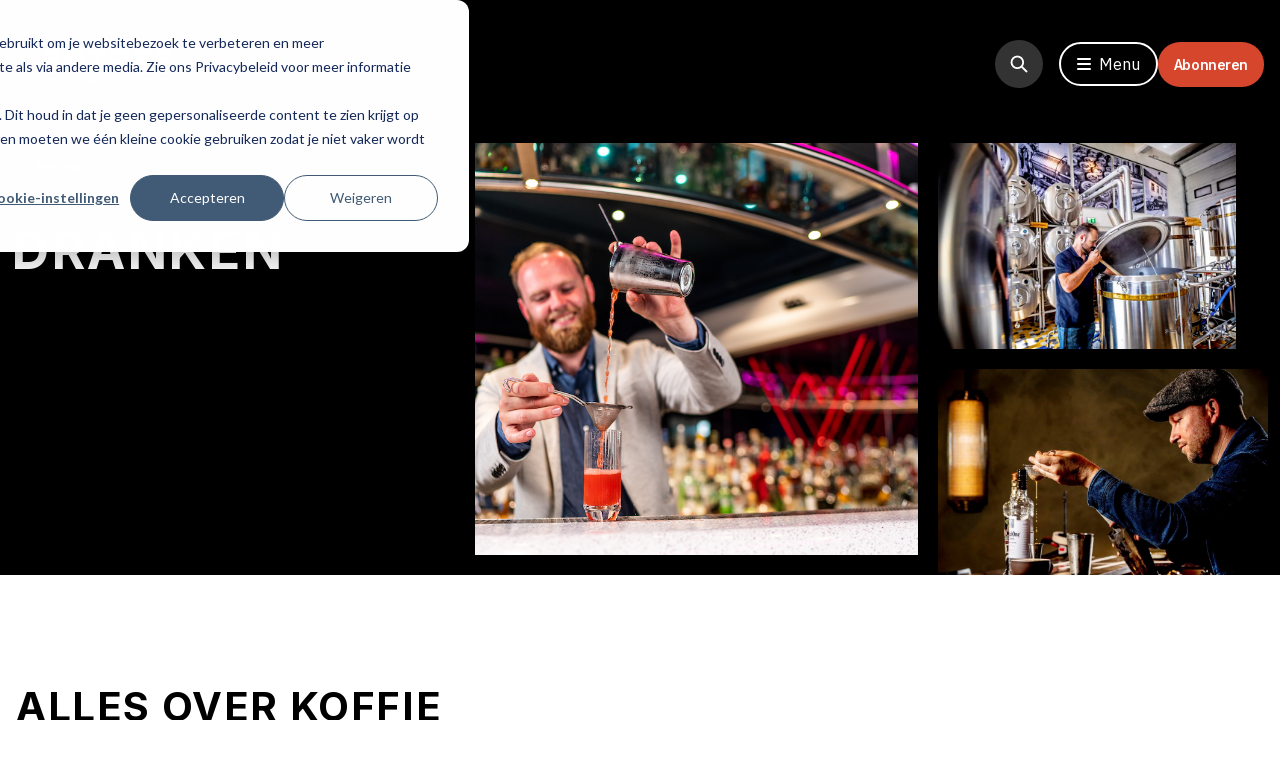

--- FILE ---
content_type: text/html; charset=UTF-8
request_url: https://www.entreemagazine.nl/dranken/tag/koffie
body_size: 38683
content:
<!doctype html><html lang="nl-nl"><head>
  <meta charset="utf-8">
  
    <title>Dranken | Koffie</title>
  

  
    <link rel="shortcut icon" href="https://www.entreemagazine.nl/hubfs/favicon.ico">
  
  <meta name="description" content="Koffie | Dit is de beschrijving over de dranken">
    <meta property="fb:app_id" content="XXXXXXXXXXXXXXX">
    <meta name="viewport" content="width=device-width, initial-scale=1">

    
    <meta property="og:description" content="Koffie | Dit is de beschrijving over de dranken">
    <meta property="og:title" content="Dranken | Koffie">
    <meta name="twitter:description" content="Koffie | Dit is de beschrijving over de dranken">
    <meta name="twitter:title" content="Dranken | Koffie">

    

    

<script src="https://cdn.optoutadvertising.com/script/ootag.v2.min.js"></script>
  <script>
    var ootag = ootag || {}; ootag.queue = ootag.queue || [];ootag.queue.push(
      function () { ootag.initializeOo({ publisher:  62 });}
    );
  </script>

  <!-- End GPT Tag -->

    <style>
a.cta_button{-moz-box-sizing:content-box !important;-webkit-box-sizing:content-box !important;box-sizing:content-box !important;vertical-align:middle}.hs-breadcrumb-menu{list-style-type:none;margin:0px 0px 0px 0px;padding:0px 0px 0px 0px}.hs-breadcrumb-menu-item{float:left;padding:10px 0px 10px 10px}.hs-breadcrumb-menu-divider:before{content:'›';padding-left:10px}.hs-featured-image-link{border:0}.hs-featured-image{float:right;margin:0 0 20px 20px;max-width:50%}@media (max-width: 568px){.hs-featured-image{float:none;margin:0;width:100%;max-width:100%}}.hs-screen-reader-text{clip:rect(1px, 1px, 1px, 1px);height:1px;overflow:hidden;position:absolute !important;width:1px}
</style>


<style>
</style>

<link rel="stylesheet" href="https://www.entreemagazine.nl/hubfs/hub_generated/template_assets/1/45774400962/1744366952347/template_main.min.css">
<link rel="stylesheet" href="https://www.entreemagazine.nl/hubfs/hub_generated/module_assets/1/45774400729/1757925661448/module_Navigation.min.css">

		<style>
			@media screen and (min-width: 1024px) {
				#Blog_listing_text_content_1 {
					font-size: 18px;
					line-height: 32px;
				}
			}
		</style>
	
<link rel="stylesheet" href="https://www.entreemagazine.nl/hubfs/hub_generated/module_assets/1/45773768912/1744331241983/module_Bloglijst.min.css">

  <style>
    .ad-top {
      display: flex;
      justify-content: center;
      flex-wrap: wrap;
      row-gap: 24px;
      column-gap: 40px;
      margin-bottom: 52px;
    }
    @media screen and (min-width: 1024px) {
      .ad-top {
        justify-content: start;
      }
    }

    @media screen and (min-width: 1024px) and (max-width: 1439px) {
      .ad-top__mobile-300x250 {
        display: none;
      }
    }

    @media screen and (min-width: 1024px) {
      .ad-bottom__desktop-728x90 {
        visibility: visible;
        display: flex;
        justify-content: center;
        flex-wrap: wrap;
        row-gap: 24px;
      }
    }
    @media screen and (min-width: 1408px) {
      .ad-bottom__desktop-728x90 {
        flex-wrap: nowrap;
      }
    }

    @media screen and (min-width: 1024px) and (max-width: 1439px) {
      .ad-bottom__mobile-300x250 {
        display: none;
      }
    }
  </style>

<link rel="stylesheet" href="https://www.entreemagazine.nl/hubfs/hub_generated/module_assets/1/45773471947/1748933177736/module_Carousel.min.css">

  <link rel="stylesheet" type="text/css" href="//cdn.jsdelivr.net/npm/slick-carousel@1.8.1/slick/slick.css">

<link rel="stylesheet" href="https://www.entreemagazine.nl/hubfs/hub_generated/module_assets/1/45773768945/1744331244611/module_Newsletter.min.css">

  <style>
    #module_16417453343284 form .hs_submit {
      margin-top: 24px;
    }
  </style>


  <style>
    
    #module_16407962927592 .hs-menu-wrapper > ul > li.hs-menu-depth-1 > a {
      pointer-events: none;
    }
  </style>

    

    

<!-- Google Tag Manager -->
<script>
  (function(w,d,s,l,i){w[l]=w[l]||[];w[l].push({'gtm.start':
  new Date().getTime(),event:'gtm.js'});var f=d.getElementsByTagName(s)[0],
  j=d.createElement(s),dl=l!='dataLayer'?'&l='+l:'';j.async=true;j.src=
  'https://www.googletagmanager.com/gtm.js?id='+i+dl;f.parentNode.insertBefore(j,f);
  })(window,document,'script','dataLayer','GTM-T6638L7');
</script>
<!-- End Google Tag Manager -->

<style>
/* Hide Blogs in footer */
  
  footer #hs_menu_wrapper_module_16407962927592_ .hs-menu-children-wrapper li:last-child {
    color: black !important;
  }
/* Homepage 
section#Homepage-module-5 .relative>img {
  height: 850px;
}

section#Homepage-module-5 .relative .newsletter-form {
  right: 0!important;
  padding: 40px!important;
}
  
@media (max-width: 1279px) {
  section#Homepage-module-5 .relative>img {
    height: 795px;
  }
}

@media (max-width: 1023px) {
  section#Homepage-module-5 .relative>img {
    height: 720px;
  }
}

@media (max-width: 768px) {
  section#Homepage-module-5 .relative>img {
    height: 678px;
  }
  
  section#Homepage-module-5 .relative .newsletter-form {
    padding: 20px!important;
  }
}
  
*/
  
/* Global */
.navigation-image {
  display: none !important;
}
section.entree-nieuwsbrief .relative>img {
  height: 850px;
}

section.entree-nieuwsbrief .relative .newsletter-form {
  right: 0!important;
  padding: 40px!important;
}
  
@media (max-width: 1279px) {
  section.entree-nieuwsbrief .relative>img {
    height: 795px;
  }
}

@media (max-width: 1023px) {
  section.entree-nieuwsbrief .relative>img {
    height: 720px;
  }
}

@media (max-width: 768px) {
  section.entree-nieuwsbrief .relative>img {
    height: 300px;
  }
  
  section.entree-nieuwsbrief .relative .newsletter-form {
    padding: 20px!important;
  }
}
</style>
<meta property="og:url" content="https://www.entreemagazine.nl/dranken/tag/koffie">
<meta property="og:type" content="blog">
<meta name="twitter:card" content="summary">
<link rel="alternate" type="application/rss+xml" href="https://www.entreemagazine.nl/dranken/rss.xml">
<meta name="twitter:domain" content="www.entreemagazine.nl">
<script src="//platform.linkedin.com/in.js" type="text/javascript">
    lang: nl_NL
</script>

<meta http-equiv="content-language" content="nl-nl">







  <!-- Fonts -->
  <link rel="preconnect" href="https://fonts.googleapis.com">
  <link rel="preconnect" href="https://fonts.gstatic.com" crossorigin>
  <link href="https://fonts.googleapis.com/css2?family=IBM+Plex+Sans:ital,wght@0,300;0,400;0,500;0,700;1,400&amp;family=IBM+Plex+Serif:ital,wght@0,300;0,400;0,500;0,700;1,400&amp;family=Inter:wght@300;400;600;700&amp;display=swap" rel="stylesheet">
  <script src="https://kit.fontawesome.com/680fc262ce.js" crossorigin="anonymous"></script>

  <!-- GSAP -->
  <script src="https://cdnjs.cloudflare.com/ajax/libs/gsap/3.8.0/gsap.min.js" crossorigin="anonymous" referrerpolicy="no-referrer"></script>
  <script src="https://cdnjs.cloudflare.com/ajax/libs/gsap/3.8.0/ScrollTrigger.min.js" crossorigin="anonymous" referrerpolicy="no-referrer"></script>

  
  
  
  <meta name="generator" content="HubSpot"></head><body><div>
    
  </div>
  




  <div class="body-wrapper   hs-content-id-45781540806 hs-blog-listing hs-blog-id-45781540805">
    
      <div id="hs_cos_wrapper_module_163915181011515" class="hs_cos_wrapper hs_cos_wrapper_widget hs_cos_wrapper_type_module" style="" data-hs-cos-general-type="widget" data-hs-cos-type="module"><div class="h-[68px] lg:h-[128px]"></div>

<header class="fixed top-0 w-screen bg-black text-white z-[999]">
  <div class="container relative">
    <div class="flex justify-between items-center py-3 px-3 md:px-0 lg:py-10">
      <!-- ? Logo -->
      <div class="flex items-center">
        <a href="/">
          <img src="https://www.entreemagazine.nl/hubfs/Logo_ENTREE.png" class="object-contain w-[106px] h-[28px] lg:w-[184px] lg:h-12">
        </a>

        
          <p class="hidden lg:flex lg:visible text-base font-inter leading-6 max-w-[151px] ml-4">
            Hét platform voor de horeca
          </p>
        
      </div>

      <div class="flex items-center gap8">

        <!-- ? Header Search -->
        <div class="search-bar relative mr16 hidden lg:!flex lg:!visible duration-500">
          <div class="search-bar-icon flex items-center justify-center w-12 h-12
            rounded-full bg-gray-darker hover:bg-red-light duration-300 cursor-pointer
          ">
            <svg class="w-5 h-5 text-white" fill="none" stroke="currentColor" viewbox="0 0 24 24" xmlns="http://www.w3.org/2000/svg">
              <path stroke-linecap="round" stroke-linejoin="round" stroke-width="2.2" d="M21 21l-6-6m2-5a7 7 0 11-14 0 7 7 0 0114 0z"></path>
            </svg>
          </div>

          <form class="search-bar-field overflow-hidden hidden w-full" action="/hs-search-results">
            <div class="absolute top-3 left-2 duration-300">
              <svg class="w-5 h-5 text-white" fill="none" stroke="currentColor" viewbox="0 0 24 24" xmlns="http://www.w3.org/2000/svg">
                <path stroke-linecap="round" stroke-linejoin="round" stroke-width="2.2" d="M21 21l-6-6m2-5a7 7 0 11-14 0 7 7 0 0114 0z"></path>
              </svg>
            </div>
            <input type="search" value="" name="term" autocomplete="off" aria-label=" Search" placeholder="Zoeken" class="hs-search-field__input search-input text-lg w-full pl-8 pb-1 pt-3
                border-b-2 border-l-2 border-white bg-transparent">

            <div class="search-bar-button absolute right-0 top-0">
              <button class="btn py-2 bg-red-light transition-colors duration-300" type="submit">
                Zoeken
              </button>
            </div>
          </form>
        </div>

        <!-- ? Header Open Menu -->
        <button id="toggleMenu" class="flex items-center space-x-2 py-2 px-4 border-2 border-white
          rounded-full hover:bg-white hover:text-black transition-colors duration-300
        ">
          <i class="fas fa-bars"></i>
          <span>Menu</span>
        </button>
        
        <div class="">
          <a class="abonneren-btn" href="https://www.entreemagazine.nl/abonneren">Abonneren</a>
        </div>
      </div>
    </div>
  </div>

  <!-- ? Navigation -->
  <nav class="navigation-menu" id="navigation">
    <div class="container">
      <div class="relative flex flex-col pt-3 pr-4 pl-8 pb-10 lg:pt-10 lg:px-0">
        <!-- ? Navigation Header -->
        <div class="flex justify-between items-center">
          <h3 class="uppercase text-lg xl:text-5xl font-inter">
            Menu
          </h3>

          <div class="flex items-center space-x-3">
            <div class="search-bar relative mr-8 hidden lg:!flex lg:!visible duration-500">
              <div class="search-bar-icon flex items-center justify-center w-12 h-12
                rounded-full bg-gray-darker hover:bg-red-light duration-300 cursor-pointer
              ">
                <svg class="w-5 h-5 text-white" fill="none" stroke="currentColor" viewbox="0 0 24 24" xmlns="http://www.w3.org/2000/svg">
                  <path stroke-linecap="round" stroke-linejoin="round" stroke-width="2.2" d="M21 21l-6-6m2-5a7 7 0 11-14 0 7 7 0 0114 0z"></path>
                </svg>
              </div>

              <form class="search-bar-field overflow-hidden hidden w-full" action="/hs-search-results">
                <div class="absolute top-3 left-2 duration-300">
                  <svg class="w-5 h-5 text-white" fill="none" stroke="currentColor" viewbox="0 0 24 24" xmlns="http://www.w3.org/2000/svg">
                    <path stroke-linecap="round" stroke-linejoin="round" stroke-width="2.2" d="M21 21l-6-6m2-5a7 7 0 11-14 0 7 7 0 0114 0z"></path>
                  </svg>
                </div>
                <input type="search" value="" name="term" autocomplete="off" aria-label=" Search" placeholder="Zoeken" class="hs-search-field__input search-input text-lg w-full pl-8 pb-1 pt-3 border-b-2
                    border-l-2 border-white bg-transparent">

                <div class="search-bar-button absolute right-0 top-0">
                  <button class="btn py-2 bg-red-light transition-colors duration-300" type="submit">
                    Zoeken
                  </button>
                </div>
              </form>
            </div>

            <!-- ? Navigation Close Menu -->
            <button id="toggleMenu" class="flex items-center space-x-2 py-2 px-4 border-2 border-white
              bg-white text-black rounded-full font-black hover:bg-black hover:text-white transition-colors
              duration-300
            ">
              <i class="fas fa-times"></i>
              <span>Sluit</span>
            </button>
          </div>
        </div>

        <div class="absolute right-4 top-24 md:hidden">
          <button class="btn-social w-9 h-9 text-base bg-gray-extraDark" id="navigationSearch">
            <i class="fas fa-search"></i>
          </button>
        </div>

        <!-- ? Navigation Menu -->
        <div class="navigation-content flex flex-col md:flex-row md:space-x-40 mt-14 lg:mt-[88px]">
          <div>
            <h6 class="title-fancy w-[min-content] mb-3 lg:text-lg lg:mb-8">
              <div id="hs_cos_wrapper_module_163915181011515_" class="hs_cos_wrapper hs_cos_wrapper_widget hs_cos_wrapper_type_inline_text" style="" data-hs-cos-general-type="widget" data-hs-cos-type="inline_text" data-hs-cos-field="kolom_groot.menu_titel">Categorieën</div>
            </h6>

            <div class="navigation-nav col-span-3 text-2xl leading-8 mb-10 xl:text-6xl xl:leading-64">
              <span id="hs_cos_wrapper_module_163915181011515_" class="hs_cos_wrapper hs_cos_wrapper_widget hs_cos_wrapper_type_simple_menu" style="" data-hs-cos-general-type="widget" data-hs-cos-type="simple_menu"><div id="hs_menu_wrapper_module_163915181011515_" class="hs-menu-wrapper active-branch flyouts hs-menu-flow-horizontal" role="navigation" data-sitemap-name="" data-menu-id="" aria-label="Navigation Menu">
 <ul role="menu">
  <li class="hs-menu-item hs-menu-depth-1" role="none"><a href="https://www.entreemagazine.nl/ondernemen" role="menuitem" target="_self">Ondernemen</a></li>
  <li class="hs-menu-item hs-menu-depth-1" role="none"><a href="https://www.entreemagazine.nl/culinair-chefs" role="menuitem" target="_self">Culinair &amp; chefs</a></li>
  <li class="hs-menu-item hs-menu-depth-1" role="none"><a href="https://www.entreemagazine.nl/dranken" role="menuitem" target="_self">Dranken</a></li>
  <li class="hs-menu-item hs-menu-depth-1" role="none"><a href="https://www.entreemagazine.nl/openingen-design" role="menuitem" target="_self">Openingen &amp; design</a></li>
  <li class="hs-menu-item hs-menu-depth-1" role="none"><a href="https://www.entreemagazine.nl/columns" role="menuitem" target="_self">Columns</a></li>
  <li class="hs-menu-item hs-menu-depth-1" role="none"><a href="https://www.entreemagazine.nl/entree-awards" role="menuitem" target="_self">Entree Awards</a></li>
 </ul>
</div></span>
            </div>
          </div>

          <div>
            <h6 class="title-fancy w-[min-content] mb-3 lg:text-lg lg:mb-8">
              <div id="hs_cos_wrapper_module_163915181011515_" class="hs_cos_wrapper hs_cos_wrapper_widget hs_cos_wrapper_type_inline_text" style="" data-hs-cos-general-type="widget" data-hs-cos-type="inline_text" data-hs-cos-field="kolom_groot.menu_titel">Services</div>
            </h6>

            <div class="navigation-nav text-lg leading-6 lg:text-3xl lg:leading-9">
              <span id="hs_cos_wrapper_module_163915181011515_" class="hs_cos_wrapper hs_cos_wrapper_widget hs_cos_wrapper_type_simple_menu" style="" data-hs-cos-general-type="widget" data-hs-cos-type="simple_menu"><div id="hs_menu_wrapper_module_163915181011515_" class="hs-menu-wrapper active-branch flyouts hs-menu-flow-horizontal" role="navigation" data-sitemap-name="" data-menu-id="" aria-label="Navigation Menu">
 <ul role="menu">
  <li class="hs-menu-item hs-menu-depth-1" role="none"><a href="https://www.entreemagazine.nl/abonneren" role="menuitem" target="_self">Word abonnee </a></li>
  <li class="hs-menu-item hs-menu-depth-1" role="none"><a href="https://www.entreemagazine.nl/aanmelden-nieuwsbrief" role="menuitem" target="_self">Aanmelden nieuwsbrief</a></li>
  <li class="hs-menu-item hs-menu-depth-1" role="none"><a href="https://www.entreemagazine.nl/downloads-whitepaper" role="menuitem" target="_self">Downloads</a></li>
  <li class="hs-menu-item hs-menu-depth-1" role="none"><a href="https://www.entreemagazine.nl/adverteren" role="menuitem" target="_self">Adverteren</a></li>
  <li class="hs-menu-item hs-menu-depth-1" role="none"><a href="https://www.entreemagazine.nl/partners" role="menuitem" target="_self">Onze partners</a></li>
  <li class="hs-menu-item hs-menu-depth-1" role="none"><a href="https://www.entreemagazine.nl/contact" role="menuitem" target="_self">Contact</a></li>
 </ul>
</div></span>
            </div>

            <div class="flex space-x-4 mt-6">
              
                

                <a href="https://www.facebook.com/EntreeMag" class="btn-social bg-gray-extraDark" target="_blank" rel="noopener">

                  <span id="hs_cos_wrapper_module_163915181011515_" class="hs_cos_wrapper hs_cos_wrapper_widget hs_cos_wrapper_type_icon" style="" data-hs-cos-general-type="widget" data-hs-cos-type="icon"><svg version="1.0" xmlns="http://www.w3.org/2000/svg" viewbox="0 0 320 512" aria-hidden="true"><g id="Facebook F1_layer"><path d="M279.14 288l14.22-92.66h-88.91v-60.13c0-25.35 12.42-50.06 52.24-50.06h40.42V6.26S260.43 0 225.36 0c-73.22 0-121.08 44.38-121.08 124.72v70.62H22.89V288h81.39v224h100.17V288z" /></g></svg></span>
                </a>
              
                

                <a href="https://www.linkedin.com/company/entree-magazine/" class="btn-social bg-gray-extraDark" target="_blank" rel="noopener">

                  <span id="hs_cos_wrapper_module_163915181011515_" class="hs_cos_wrapper hs_cos_wrapper_widget hs_cos_wrapper_type_icon" style="" data-hs-cos-general-type="widget" data-hs-cos-type="icon"><svg version="1.0" xmlns="http://www.w3.org/2000/svg" viewbox="0 0 448 512" aria-hidden="true"><g id="LinkedIn In2_layer"><path d="M100.28 448H7.4V148.9h92.88zM53.79 108.1C24.09 108.1 0 83.5 0 53.8a53.79 53.79 0 0 1 107.58 0c0 29.7-24.1 54.3-53.79 54.3zM447.9 448h-92.68V302.4c0-34.7-.7-79.2-48.29-79.2-48.29 0-55.69 37.7-55.69 76.7V448h-92.78V148.9h89.08v40.8h1.3c12.4-23.5 42.69-48.3 87.88-48.3 94 0 111.28 61.9 111.28 142.3V448z" /></g></svg></span>
                </a>
              
                

                <a href="https://twitter.com/entreemag" class="btn-social bg-gray-extraDark" target="_blank" rel="noopener">

                  <span id="hs_cos_wrapper_module_163915181011515_" class="hs_cos_wrapper hs_cos_wrapper_widget hs_cos_wrapper_type_icon" style="" data-hs-cos-general-type="widget" data-hs-cos-type="icon"><svg version="1.0" xmlns="http://www.w3.org/2000/svg" viewbox="0 0 512 512" aria-hidden="true"><g id="Twitter3_layer"><path d="M459.37 151.716c.325 4.548.325 9.097.325 13.645 0 138.72-105.583 298.558-298.558 298.558-59.452 0-114.68-17.219-161.137-47.106 8.447.974 16.568 1.299 25.34 1.299 49.055 0 94.213-16.568 130.274-44.832-46.132-.975-84.792-31.188-98.112-72.772 6.498.974 12.995 1.624 19.818 1.624 9.421 0 18.843-1.3 27.614-3.573-48.081-9.747-84.143-51.98-84.143-102.985v-1.299c13.969 7.797 30.214 12.67 47.431 13.319-28.264-18.843-46.781-51.005-46.781-87.391 0-19.492 5.197-37.36 14.294-52.954 51.655 63.675 129.3 105.258 216.365 109.807-1.624-7.797-2.599-15.918-2.599-24.04 0-57.828 46.782-104.934 104.934-104.934 30.213 0 57.502 12.67 76.67 33.137 23.715-4.548 46.456-13.32 66.599-25.34-7.798 24.366-24.366 44.833-46.132 57.827 21.117-2.273 41.584-8.122 60.426-16.243-14.292 20.791-32.161 39.308-52.628 54.253z" /></g></svg></span>
                </a>
              
                

                <a href="https://www.instagram.com/entreemag/" class="btn-social bg-gray-extraDark" target="_blank" rel="noopener">

                  <span id="hs_cos_wrapper_module_163915181011515_" class="hs_cos_wrapper hs_cos_wrapper_widget hs_cos_wrapper_type_icon" style="" data-hs-cos-general-type="widget" data-hs-cos-type="icon"><svg version="1.0" xmlns="http://www.w3.org/2000/svg" viewbox="0 0 448 512" aria-hidden="true"><g id="Instagram4_layer"><path d="M224.1 141c-63.6 0-114.9 51.3-114.9 114.9s51.3 114.9 114.9 114.9S339 319.5 339 255.9 287.7 141 224.1 141zm0 189.6c-41.1 0-74.7-33.5-74.7-74.7s33.5-74.7 74.7-74.7 74.7 33.5 74.7 74.7-33.6 74.7-74.7 74.7zm146.4-194.3c0 14.9-12 26.8-26.8 26.8-14.9 0-26.8-12-26.8-26.8s12-26.8 26.8-26.8 26.8 12 26.8 26.8zm76.1 27.2c-1.7-35.9-9.9-67.7-36.2-93.9-26.2-26.2-58-34.4-93.9-36.2-37-2.1-147.9-2.1-184.9 0-35.8 1.7-67.6 9.9-93.9 36.1s-34.4 58-36.2 93.9c-2.1 37-2.1 147.9 0 184.9 1.7 35.9 9.9 67.7 36.2 93.9s58 34.4 93.9 36.2c37 2.1 147.9 2.1 184.9 0 35.9-1.7 67.7-9.9 93.9-36.2 26.2-26.2 34.4-58 36.2-93.9 2.1-37 2.1-147.8 0-184.8zM398.8 388c-7.8 19.6-22.9 34.7-42.6 42.6-29.5 11.7-99.5 9-132.1 9s-102.7 2.6-132.1-9c-19.6-7.8-34.7-22.9-42.6-42.6-11.7-29.5-9-99.5-9-132.1s-2.6-102.7 9-132.1c7.8-19.6 22.9-34.7 42.6-42.6 29.5-11.7 99.5-9 132.1-9s102.7-2.6 132.1 9c19.6 7.8 34.7 22.9 42.6 42.6 11.7 29.5 9 99.5 9 132.1s2.7 102.7-9 132.1z" /></g></svg></span>
                </a>
              
            </div>
          </div>
        </div>
      </div>
    </div>
    
    <img class="navigation-image absolute top-[176px] right-0 bottom-0 object-cover w-[578px] h-screen" src="" alt="Mask Group">
    
  </nav>

  <div class="bg-black text-white absolute top-0 right-0 left-0 bottom-0 h-screen hidden" id="navSearch">
    <div class="container">
      <div class="flex flex-col pt-3 pr-4 pl-8 pb-10 lg:pt-10 lg:px-0">

        <!-- ? Search Header -->
        <div class="flex justify-between items-center">
          <button class="normal-case text-base space-x-2" id="closeSearch">
            <i class="fas fa-chevron-left text-orange"></i>
            Menu
          </button>

          <!-- ? Search Close Menu -->
          <button class="flex items-center space-x-2 py-2 px-4 border-2 border-white bg-white text-black rounded-full font-black" id="closeSearchPanel">
            <i class="fas fa-times"></i>
            <span>Sluit</span>
          </button>
        </div>

        <!-- ? Search Bar -->
        <form class="relative items-start mr-2 mt-10" action="/hs-search-results">
          <span class="absolute bottom-3 left-4 text-white text-lg"><i class="fas fa-search"></i></span>
          <input type="search" value="" name="term" autocomplete="off" aria-label=" Search" placeholder="Zoeken" class="hs-search-field__input search-input text-lg w-full !mt-0 h-11 bg-transparent border-l-2
              border-b-2 border-white text-white pl-10">

          <button type="reset" value="Reset" class="absolute right-0 bottom-4 w-6 h-6 text-xs bg-gray-dark rounded-full text-black">
            <i class="fas fa-times"></i>
          </button>
        </form>

        <div class="mt-6">
          <h5 class="font-base leading-5 font-inter">
            Meest gezocht
          </h5>

          <div class="mt-4">
            
            <div class="flex flex-wrap items-center -mx-1">
              
                <a href="https://www.entreemagazine.nl/dranken/tag/bier" class="py-2 m-1 px-4 border-2 border-white bg-transparent text-white hover:bg-white
                    hover:text-black rounded-full transition-colors duration-300 whitespace-nowrap
                ">
                  Bier
                </a>
              
                <a href="https://www.entreemagazine.nl/dranken/tag/promotioneel" class="py-2 m-1 px-4 border-2 border-white bg-transparent text-white hover:bg-white
                    hover:text-black rounded-full transition-colors duration-300 whitespace-nowrap
                ">
                  Promotioneel
                </a>
              
                <a href="https://www.entreemagazine.nl/dranken/tag/cocktails" class="py-2 m-1 px-4 border-2 border-white bg-transparent text-white hover:bg-white
                    hover:text-black rounded-full transition-colors duration-300 whitespace-nowrap
                ">
                  Cocktails
                </a>
              
                <a href="https://www.entreemagazine.nl/dranken/tag/wijn" class="py-2 m-1 px-4 border-2 border-white bg-transparent text-white hover:bg-white
                    hover:text-black rounded-full transition-colors duration-300 whitespace-nowrap
                ">
                  Wijn
                </a>
              
                <a href="https://www.entreemagazine.nl/dranken/tag/van_onze_partners" class="py-2 m-1 px-4 border-2 border-white bg-transparent text-white hover:bg-white
                    hover:text-black rounded-full transition-colors duration-300 whitespace-nowrap
                ">
                  van_onze_partners
                </a>
              
                <a href="https://www.entreemagazine.nl/dranken/tag/koffie" class="py-2 m-1 px-4 border-2 border-white bg-transparent text-white hover:bg-white
                    hover:text-black rounded-full transition-colors duration-300 whitespace-nowrap
                ">
                  Koffie
                </a>
              
                <a href="https://www.entreemagazine.nl/dranken/tag/alcoholvrij" class="py-2 m-1 px-4 border-2 border-white bg-transparent text-white hover:bg-white
                    hover:text-black rounded-full transition-colors duration-300 whitespace-nowrap
                ">
                  Alcoholvrij
                </a>
              
                <a href="https://www.entreemagazine.nl/dranken/tag/advertorial" class="py-2 m-1 px-4 border-2 border-white bg-transparent text-white hover:bg-white
                    hover:text-black rounded-full transition-colors duration-300 whitespace-nowrap
                ">
                  advertorial
                </a>
              
                <a href="https://www.entreemagazine.nl/dranken/tag/evenementen" class="py-2 m-1 px-4 border-2 border-white bg-transparent text-white hover:bg-white
                    hover:text-black rounded-full transition-colors duration-300 whitespace-nowrap
                ">
                  Evenementen
                </a>
              
                <a href="https://www.entreemagazine.nl/dranken/tag/partner_walravensax" class="py-2 m-1 px-4 border-2 border-white bg-transparent text-white hover:bg-white
                    hover:text-black rounded-full transition-colors duration-300 whitespace-nowrap
                ">
                  partner_walravensax
                </a>
              
                <a href="https://www.entreemagazine.nl/dranken/tag/partner_bierco" class="py-2 m-1 px-4 border-2 border-white bg-transparent text-white hover:bg-white
                    hover:text-black rounded-full transition-colors duration-300 whitespace-nowrap
                ">
                  Partner_BiercO
                </a>
              
                <a href="https://www.entreemagazine.nl/dranken/tag/partner_coca-cola-europacific-partners" class="py-2 m-1 px-4 border-2 border-white bg-transparent text-white hover:bg-white
                    hover:text-black rounded-full transition-colors duration-300 whitespace-nowrap
                ">
                  Partner_Coca-Cola-Europacific-Partners
                </a>
              
                <a href="https://www.entreemagazine.nl/dranken/tag/whisky" class="py-2 m-1 px-4 border-2 border-white bg-transparent text-white hover:bg-white
                    hover:text-black rounded-full transition-colors duration-300 whitespace-nowrap
                ">
                  Whisky
                </a>
              
                <a href="https://www.entreemagazine.nl/dranken/tag/partner_deltawines" class="py-2 m-1 px-4 border-2 border-white bg-transparent text-white hover:bg-white
                    hover:text-black rounded-full transition-colors duration-300 whitespace-nowrap
                ">
                  partner_deltawines
                </a>
              
                <a href="https://www.entreemagazine.nl/dranken/tag/terras" class="py-2 m-1 px-4 border-2 border-white bg-transparent text-white hover:bg-white
                    hover:text-black rounded-full transition-colors duration-300 whitespace-nowrap
                ">
                  Terras
                </a>
              
                <a href="https://www.entreemagazine.nl/dranken/tag/partner_nolet" class="py-2 m-1 px-4 border-2 border-white bg-transparent text-white hover:bg-white
                    hover:text-black rounded-full transition-colors duration-300 whitespace-nowrap
                ">
                  partner_nolet
                </a>
              
                <a href="https://www.entreemagazine.nl/dranken/tag/partner_senior-co-likeur" class="py-2 m-1 px-4 border-2 border-white bg-transparent text-white hover:bg-white
                    hover:text-black rounded-full transition-colors duration-300 whitespace-nowrap
                ">
                  Partner_Senior-&amp;-Co-Likeur
                </a>
              
                <a href="https://www.entreemagazine.nl/dranken/tag/partner_lavazza" class="py-2 m-1 px-4 border-2 border-white bg-transparent text-white hover:bg-white
                    hover:text-black rounded-full transition-colors duration-300 whitespace-nowrap
                ">
                  partner_Lavazza
                </a>
              
                <a href="https://www.entreemagazine.nl/dranken/tag/partner_swinkels" class="py-2 m-1 px-4 border-2 border-white bg-transparent text-white hover:bg-white
                    hover:text-black rounded-full transition-colors duration-300 whitespace-nowrap
                ">
                  partner_swinkels
                </a>
              
                <a href="https://www.entreemagazine.nl/dranken/tag/bedrijfsvoering" class="py-2 m-1 px-4 border-2 border-white bg-transparent text-white hover:bg-white
                    hover:text-black rounded-full transition-colors duration-300 whitespace-nowrap
                ">
                  Bedrijfsvoering
                </a>
              
                <a href="https://www.entreemagazine.nl/dranken/tag/horecatrend" class="py-2 m-1 px-4 border-2 border-white bg-transparent text-white hover:bg-white
                    hover:text-black rounded-full transition-colors duration-300 whitespace-nowrap
                ">
                  Horecatrend
                </a>
              
                <a href="https://www.entreemagazine.nl/dranken/tag/partner_unilever" class="py-2 m-1 px-4 border-2 border-white bg-transparent text-white hover:bg-white
                    hover:text-black rounded-full transition-colors duration-300 whitespace-nowrap
                ">
                  partner_unilever
                </a>
              
                <a href="https://www.entreemagazine.nl/dranken/tag/duurzaamheid" class="py-2 m-1 px-4 border-2 border-white bg-transparent text-white hover:bg-white
                    hover:text-black rounded-full transition-colors duration-300 whitespace-nowrap
                ">
                  Duurzaamheid
                </a>
              
                <a href="https://www.entreemagazine.nl/dranken/tag/entree-awards" class="py-2 m-1 px-4 border-2 border-white bg-transparent text-white hover:bg-white
                    hover:text-black rounded-full transition-colors duration-300 whitespace-nowrap
                ">
                  Entree Awards
                </a>
              
                <a href="https://www.entreemagazine.nl/dranken/tag/ondernemersverhaal" class="py-2 m-1 px-4 border-2 border-white bg-transparent text-white hover:bg-white
                    hover:text-black rounded-full transition-colors duration-300 whitespace-nowrap
                ">
                  Ondernemersverhaal
                </a>
              
                <a href="https://www.entreemagazine.nl/dranken/tag/partner_loui" class="py-2 m-1 px-4 border-2 border-white bg-transparent text-white hover:bg-white
                    hover:text-black rounded-full transition-colors duration-300 whitespace-nowrap
                ">
                  partner_loui
                </a>
              
                <a href="https://www.entreemagazine.nl/dranken/tag/nieuwe-zaken" class="py-2 m-1 px-4 border-2 border-white bg-transparent text-white hover:bg-white
                    hover:text-black rounded-full transition-colors duration-300 whitespace-nowrap
                ">
                  Nieuwe-zaken
                </a>
              
                <a href="https://www.entreemagazine.nl/dranken/tag/personeel" class="py-2 m-1 px-4 border-2 border-white bg-transparent text-white hover:bg-white
                    hover:text-black rounded-full transition-colors duration-300 whitespace-nowrap
                ">
                  Personeel
                </a>
              
                <a href="https://www.entreemagazine.nl/dranken/tag/partner_fever-tree" class="py-2 m-1 px-4 border-2 border-white bg-transparent text-white hover:bg-white
                    hover:text-black rounded-full transition-colors duration-300 whitespace-nowrap
                ">
                  partner_Fever-Tree
                </a>
              
                <a href="https://www.entreemagazine.nl/dranken/tag/horecava" class="py-2 m-1 px-4 border-2 border-white bg-transparent text-white hover:bg-white
                    hover:text-black rounded-full transition-colors duration-300 whitespace-nowrap
                ">
                  Horecava
                </a>
              
                <a href="https://www.entreemagazine.nl/dranken/tag/michelin" class="py-2 m-1 px-4 border-2 border-white bg-transparent text-white hover:bg-white
                    hover:text-black rounded-full transition-colors duration-300 whitespace-nowrap
                ">
                  Michelin
                </a>
              
                <a href="https://www.entreemagazine.nl/dranken/tag/thee" class="py-2 m-1 px-4 border-2 border-white bg-transparent text-white hover:bg-white
                    hover:text-black rounded-full transition-colors duration-300 whitespace-nowrap
                ">
                  Thee
                </a>
              
                <a href="https://www.entreemagazine.nl/dranken/tag/partner_diageo" class="py-2 m-1 px-4 border-2 border-white bg-transparent text-white hover:bg-white
                    hover:text-black rounded-full transition-colors duration-300 whitespace-nowrap
                ">
                  partner_Diageo
                </a>
              
                <a href="https://www.entreemagazine.nl/dranken/tag/chefs" class="py-2 m-1 px-4 border-2 border-white bg-transparent text-white hover:bg-white
                    hover:text-black rounded-full transition-colors duration-300 whitespace-nowrap
                ">
                  Chefs
                </a>
              
                <a href="https://www.entreemagazine.nl/dranken/tag/entree-awards-2025" class="py-2 m-1 px-4 border-2 border-white bg-transparent text-white hover:bg-white
                    hover:text-black rounded-full transition-colors duration-300 whitespace-nowrap
                ">
                  Entree-Awards-2025
                </a>
              
                <a href="https://www.entreemagazine.nl/dranken/tag/horecanieuws" class="py-2 m-1 px-4 border-2 border-white bg-transparent text-white hover:bg-white
                    hover:text-black rounded-full transition-colors duration-300 whitespace-nowrap
                ">
                  Horecanieuws
                </a>
              
                <a href="https://www.entreemagazine.nl/dranken/tag/plantaardig" class="py-2 m-1 px-4 border-2 border-white bg-transparent text-white hover:bg-white
                    hover:text-black rounded-full transition-colors duration-300 whitespace-nowrap
                ">
                  Plantaardig
                </a>
              
                <a href="https://www.entreemagazine.nl/dranken/tag/snacks" class="py-2 m-1 px-4 border-2 border-white bg-transparent text-white hover:bg-white
                    hover:text-black rounded-full transition-colors duration-300 whitespace-nowrap
                ">
                  Snacks
                </a>
              
                <a href="https://www.entreemagazine.nl/dranken/tag/culinair" class="py-2 m-1 px-4 border-2 border-white bg-transparent text-white hover:bg-white
                    hover:text-black rounded-full transition-colors duration-300 whitespace-nowrap
                ">
                  culinair
                </a>
              
                <a href="https://www.entreemagazine.nl/dranken/tag/partner_deklokdranken" class="py-2 m-1 px-4 border-2 border-white bg-transparent text-white hover:bg-white
                    hover:text-black rounded-full transition-colors duration-300 whitespace-nowrap
                ">
                  partner_deklokdranken
                </a>
              
                <a href="https://www.entreemagazine.nl/dranken/tag/partner_moethennesy" class="py-2 m-1 px-4 border-2 border-white bg-transparent text-white hover:bg-white
                    hover:text-black rounded-full transition-colors duration-300 whitespace-nowrap
                ">
                  partner_moethennesy
                </a>
              
                <a href="https://www.entreemagazine.nl/dranken/tag/chefinterview" class="py-2 m-1 px-4 border-2 border-white bg-transparent text-white hover:bg-white
                    hover:text-black rounded-full transition-colors duration-300 whitespace-nowrap
                ">
                  Chefinterview
                </a>
              
                <a href="https://www.entreemagazine.nl/dranken/tag/entree-awards-2023" class="py-2 m-1 px-4 border-2 border-white bg-transparent text-white hover:bg-white
                    hover:text-black rounded-full transition-colors duration-300 whitespace-nowrap
                ">
                  Entree-Awards-2023
                </a>
              
                <a href="https://www.entreemagazine.nl/dranken/tag/gastvrijheid" class="py-2 m-1 px-4 border-2 border-white bg-transparent text-white hover:bg-white
                    hover:text-black rounded-full transition-colors duration-300 whitespace-nowrap
                ">
                  Gastvrijheid
                </a>
              
                <a href="https://www.entreemagazine.nl/dranken/tag/gaultmillau" class="py-2 m-1 px-4 border-2 border-white bg-transparent text-white hover:bg-white
                    hover:text-black rounded-full transition-colors duration-300 whitespace-nowrap
                ">
                  Gaultmillau
                </a>
              
                <a href="https://www.entreemagazine.nl/dranken/tag/interieurdesign" class="py-2 m-1 px-4 border-2 border-white bg-transparent text-white hover:bg-white
                    hover:text-black rounded-full transition-colors duration-300 whitespace-nowrap
                ">
                  Interieurdesign
                </a>
              
                <a href="https://www.entreemagazine.nl/dranken/tag/internationaal" class="py-2 m-1 px-4 border-2 border-white bg-transparent text-white hover:bg-white
                    hover:text-black rounded-full transition-colors duration-300 whitespace-nowrap
                ">
                  Internationaal
                </a>
              
                <a href="https://www.entreemagazine.nl/dranken/tag/khn" class="py-2 m-1 px-4 border-2 border-white bg-transparent text-white hover:bg-white
                    hover:text-black rounded-full transition-colors duration-300 whitespace-nowrap
                ">
                  Khn
                </a>
              
                <a href="https://www.entreemagazine.nl/dranken/tag/menu-ontwikkeling" class="py-2 m-1 px-4 border-2 border-white bg-transparent text-white hover:bg-white
                    hover:text-black rounded-full transition-colors duration-300 whitespace-nowrap
                ">
                  Menu-ontwikkeling
                </a>
              
                <a href="https://www.entreemagazine.nl/dranken/tag/opleidingen" class="py-2 m-1 px-4 border-2 border-white bg-transparent text-white hover:bg-white
                    hover:text-black rounded-full transition-colors duration-300 whitespace-nowrap
                ">
                  Opleidingen
                </a>
              
                <a href="https://www.entreemagazine.nl/dranken/tag/partner_bacardi" class="py-2 m-1 px-4 border-2 border-white bg-transparent text-white hover:bg-white
                    hover:text-black rounded-full transition-colors duration-300 whitespace-nowrap
                ">
                  Partner_Bacardi
                </a>
              
                <a href="https://www.entreemagazine.nl/dranken/tag/partner_warsteiner-benelux" class="py-2 m-1 px-4 border-2 border-white bg-transparent text-white hover:bg-white
                    hover:text-black rounded-full transition-colors duration-300 whitespace-nowrap
                ">
                  Partner_Warsteiner-Benelux
                </a>
              
                <a href="https://www.entreemagazine.nl/dranken/tag/regelgeving" class="py-2 m-1 px-4 border-2 border-white bg-transparent text-white hover:bg-white
                    hover:text-black rounded-full transition-colors duration-300 whitespace-nowrap
                ">
                  Regelgeving
                </a>
              
                <a href="https://www.entreemagazine.nl/dranken/tag/verpakking" class="py-2 m-1 px-4 border-2 border-white bg-transparent text-white hover:bg-white
                    hover:text-black rounded-full transition-colors duration-300 whitespace-nowrap
                ">
                  Verpakking
                </a>
              
                <a href="https://www.entreemagazine.nl/dranken/tag/verpakkingen" class="py-2 m-1 px-4 border-2 border-white bg-transparent text-white hover:bg-white
                    hover:text-black rounded-full transition-colors duration-300 whitespace-nowrap
                ">
                  Verpakkingen
                </a>
              
                <a href="https://www.entreemagazine.nl/dranken/tag/automatisering" class="py-2 m-1 px-4 border-2 border-white bg-transparent text-white hover:bg-white
                    hover:text-black rounded-full transition-colors duration-300 whitespace-nowrap
                ">
                  automatisering
                </a>
              
                <a href="https://www.entreemagazine.nl/dranken/tag/financieel" class="py-2 m-1 px-4 border-2 border-white bg-transparent text-white hover:bg-white
                    hover:text-black rounded-full transition-colors duration-300 whitespace-nowrap
                ">
                  financieel
                </a>
              
                <a href="https://www.entreemagazine.nl/dranken/tag/partner_darboven" class="py-2 m-1 px-4 border-2 border-white bg-transparent text-white hover:bg-white
                    hover:text-black rounded-full transition-colors duration-300 whitespace-nowrap
                ">
                  partner_darboven
                </a>
              
                <a href="https://www.entreemagazine.nl/dranken/tag/partner_gastvrij" class="py-2 m-1 px-4 border-2 border-white bg-transparent text-white hover:bg-white
                    hover:text-black rounded-full transition-colors duration-300 whitespace-nowrap
                ">
                  partner_gastvrij
                </a>
              
                <a href="https://www.entreemagazine.nl/dranken/tag/partner_guestplan" class="py-2 m-1 px-4 border-2 border-white bg-transparent text-white hover:bg-white
                    hover:text-black rounded-full transition-colors duration-300 whitespace-nowrap
                ">
                  partner_guestplan
                </a>
              
                <a href="https://www.entreemagazine.nl/dranken/tag/partner_nordcapnederland" class="py-2 m-1 px-4 border-2 border-white bg-transparent text-white hover:bg-white
                    hover:text-black rounded-full transition-colors duration-300 whitespace-nowrap
                ">
                  partner_nordcapnederland
                </a>
              
            </div>
          </div>
        </div>
      </div>
    </div>
  </div>
</header></div>
    

    

    <main id="main-content" class="body-container-wrapper">
      

<div id="hs_cos_wrapper_module_16415590218002" class="hs_cos_wrapper hs_cos_wrapper_widget hs_cos_wrapper_type_module" style="" data-hs-cos-general-type="widget" data-hs-cos-type="module"><section class="bg-black text-white mt-[-1px]">
  <div class="container">
    <!-- ? Desktop ad top -->
    <div class="ootag-ads">
      <div id="emcategorie-billboard-top" class="ad-banner-margin hidden lg:block lg:visible pb-4">
        <script type="text/javascript">
          ootag.queue.push(function () {ootag.defineSlot({adSlot: "emcategorie-billboard-top",targetId: "emcategorie-billboard-top"});});
        </script>
      </div>       
    </div>
    
  </div>
  <div class="container px-3 relative flex justify-between">

    <div class="flex flex-col space-y-5 xl:space-y-10 pt-3 pb-10 xl:pb-20">
      <!-- Back to Home -->
      <a href="/" class="flex items-center space-x-1 text-white">
        <svg class="w-5 h-5 text-red-light" fill="none" stroke="currentColor" viewbox="0 0 24 24" xmlns="http://www.w3.org/2000/svg">
          <path stroke-linecap="round" stroke-linejoin="round" stroke-width="3" d="M15 19l-7-7 7-7"></path>
        </svg>
        <span class="font-inter font-semibold">Home</span>
      </a>
      <!-- Page title + intro -->

      <div class="max-w-[564px]">
        <h1 class="font-inter font-bold text-4xl xl:text-7xl xl:leading-64 leading-10 tracking-wider mb-3">
          <div id="hs_cos_wrapper_module_16415590218002_" class="hs_cos_wrapper hs_cos_wrapper_widget hs_cos_wrapper_type_inline_text" style="" data-hs-cos-general-type="widget" data-hs-cos-type="inline_text" data-hs-cos-field="pagina_titel">Dranken</div>
        </h1>
        
        <h2 class="font-inter font-bold text-4xl xl:text-7xl xl:leading-64 leading-10 tracking-wider mb-3">
        
        </h2>
    
        <p class="text-lg leading-7 xl:text-xl xl:leading-8 font-inter">
          
        </p>
      </div>
      
    </div>
    
    <div class="hidden xl:!flex xl:!visible ">
      <div class="flex space-x-5 w-[793px] flex-shrink-0 mr-0">
        <div class="flex w-full max-w-[443px] h-[412px] object-cover mb-5 bg-red-light relative">
          <img class="w-full h-full object-cover mb-5" src="https://www.entreemagazine.nl/hubfs/Cocktailspecial_Pim%20Ras.jpg" alt="Cocktailspecial_Pim Ras">
        </div>
        <div class="flex flex-col space-y-5">
          <div class="flex w-[298px] h-[206px] object-cover mr-4 bg-red-light relative">
            <img class="w-full h-full object-cover mr-4" src="https://www.entreemagazine.nl/hubfs/Bierbrouwerij_Pim%20Ras.png" alt="Bierbrouwerij_Pim Ras">
          </div>
          <div class="flex w-[330px] h-[206px]  object-cover bg-red-light relative">
            <img class="w-full h-full object-cover" src="https://www.entreemagazine.nl/hubfs/Arnovaneijmeren.jpeg" alt="Arnovaneijmeren">
          </div>
        </div>
      </div>
    </div>
    
  </div>
</section></div>
<div id="hs_cos_wrapper_Blog_listing_text_content_1" class="hs_cos_wrapper hs_cos_wrapper_widget hs_cos_wrapper_type_module" style="" data-hs-cos-general-type="widget" data-hs-cos-type="module">
	<section id="Blog_listing_text_content_1" class="pt-8 -mb-10 lg:pt-14 lg:-mb-20">
		<div class="container">
			<div id="hs_cos_wrapper_Blog_listing_text_content_1_" class="hs_cos_wrapper hs_cos_wrapper_widget hs_cos_wrapper_type_inline_rich_text" style="" data-hs-cos-general-type="widget" data-hs-cos-type="inline_rich_text" data-hs-cos-field="rich_text.richtext_field"></div>
		</div>
	</section>

	
</div>
<div id="hs_cos_wrapper_module_16416539619045" class="hs_cos_wrapper hs_cos_wrapper_widget hs_cos_wrapper_type_module" style="" data-hs-cos-general-type="widget" data-hs-cos-type="module">



  







  

  

  

  

  

  

  

  

  

  

  

  

  

  

  

  

  

  

  

  

  

  

  

  

  

  

  

  

  

  

  

  

  

  

  

  

  

  

  

  

  

  

  

  

  

  

  

  

  

  

  

  

  

  

  

  

  

  

  

  

  

  

  

  

  

  

  

  

  

  

  

  

  

  

  

  

  

  

  

  

  

  

  

  

  

  

  

  

  

  

  

  

  

  

  

  

  

  

  

  

  

  

  

  

  

  

  

  

  

  

  

  

  

  

  

  

  



  
  
    
    
    
  
    
    
    
  
    
    
    
  
    
    
    
  

  
  
    
      
    
  
    
      
    
  
    
      
    
  
    
      
    
  
    
      
    
  
    
      
    
  
    
      
    
  
    
      
    
  
    
      
    
  
    
      
    
  
    
      
    
  
    
      
    
  
    
      
    
  
    
      
    
  
    
      
    
  
    
      
    
  
    
      
    
  
    
      
    
  
    
      
    
  
    
      
    
  
    
      
    
  
    
      
    
  
    
      
    
  
    
      
    
  
    
      
    
  
    
      
    
  
    
      
    
  
    
      
    
  
    
      
    
  
    
      
    
  
    
      
    
  
    
      
    
  
    
      
    
  
    
      
    
  
    
      
    
  
    
      
    
  
    
      
    
  
    
      
    
  
    
      
    
  
    
      
    
  
    
      
    
  
    
      
    
  
    
      
    
  
    
      
    
  
    
      
    
  
    
      
    
  
    
      
    
  
    
      
    
  
    
      
    
  
    
      
    
  
    
      
    
  
    
      
    
  
    
      
    
  
    
      
    
  
    
      
    
  
    
      
    
  
    
      
    
  
    
      
    
  
    
      
    
  
    
      
    
  
    
      
    
  
    
      
    
  
    
      
    
  
    
      
    
  
    
      
    
  
    
      
    
  
    
      
    
  
    
      
    
  
    
      
    
  
    
      
    
  
    
      
    
  
    
      
    
  
    
      
    
  
    
      
    
  
    
      
    
  
    
      
    
  
    
      
    
  
    
      
    
  
    
      
    
  
    
      
    
  
    
      
    
  
    
      
    
  
    
      
    
  
    
      
    
  
    
      
    
  
    
      
    
  
    
      
    
  
    
      
    
  
    
      
    
  
    
      
    
  
    
      
    
  
    
      
    
  
    
      
    
  
    
      
    
  
    
      
    
  
    
      
    
  
    
      
    
  
    
      
    
  
    
      
    
  
    
      
    
  
    
      
    
  
    
      
    
  
    
      
    
  
    
      
    
  
    
      
    
  
    
      
    
  
    
      
    
  
    
      
    
  
    
      
    
  
    
      
    
  
    
      
    
  
    
      
    
  
    
      
    
  
    
      
    
  
    
      
    
  
    
      
    
  
    
      
    
  

  

  
  
    
  


<div class="py-8 pb-10 lg:pt-20 lg:pb-0">
  <div class="container px-4">
    <!-- ? Ads top -->
    <div class="ad-top">
      <!-- ? desktop ad 970x250 -->
      <div class="googleAd ad-top__desktop-970x250 hidden lg:block lg:visible">
        
      </div>

      <!-- ? desktop and mobile ad 300x250 -->
      <div class="googleAd ad-top__mobile-300x250">
        
      </div>
    </div>

    <!-- ? Header wrapper -->
    <div class="mb-6 lg:mb-10">
      <!-- ? Header title -->
      
    
    
    

    
      
      
    
  
    
	   <div class="new-ads-container">
     <!-- ? Desktop ad top -->
        <div class="d-m-display">
          <div id="emcategorie-mobile-rectangle-midden" class="">
            <script type="text/javascript">
  ootag.queue.push(function () {ootag.defineSlot({adSlot: "emcategorie-mobile-rectangle-midden",targetId: "emcategorie-mobile-rectangle-midden"});});
</script>
          </div>       
        </div>   
    </div>
    

    <div id="blog-list-title" class="flex font-inter text-[26px] leading-8 tracking-0.04em font-bold uppercase mb-4
      lg:text-5xl lg:leading-12 lg:mb-10
    ">
      <div id="hs_cos_wrapper_module_16416539619045_" class="hs_cos_wrapper hs_cos_wrapper_widget hs_cos_wrapper_type_inline_text" style="" data-hs-cos-general-type="widget" data-hs-cos-type="inline_text" data-hs-cos-field="titel">Alles over</div>
      &nbsp;
      koffie
    </div>
  

      <!-- ? Blog filter -->
      <div id="blog-filter-wrapper" class="flex gap-x-3 overflow-x-scroll lg:gap-x-4 lg:overflow-x-auto">
        <!-- ? "Alles" filter button -->
        <button id="alles-filter-button" data-tag="alles" class="filter-active
          border-gray-default py-2 px-4 h-fit whitespace-nowrap text-[#111] font-semibold border-2 rounded-3xl font-inter text-base leading-5
          lg:text-lg lg:leading-[22px]
        ">
          Alles
        </button>

        
          
          
        
      </div>
    </div>

    <!-- ? Main body -->
    <div id="main-body" class="lg:grid lg:grid-cols-12 pb-10 lg:pb-20">
      <!-- ? Desktop body left -->
      <div class="lg:grid lg:grid-cols-8 lg:col-span-8">

        

        <!-- ? Blog highlight -->
        
        
        
          
          
            
            
          
        
          
          
        
          
          
        

        <div id="blog-highlight" data-tag="[Promotioneel]" class="mb-6 lg:col-span-8 lg:mb-12 hover:opacity-[0.9] duration-[0.3s]">
          <a href="https://www.entreemagazine.nl/dranken/heb-jij-deze-cocktail-met-koffie-en-gemberbier-al-op-de-kaart">
            
              <img src="https://www.entreemagazine.nl/hubfs/Nespresso-Minted%20Coffee%20Mule.png" loading="lazy" class="w-full h-[208px] object-cover mb-3 lg:h-[581px] lg:mb-6">
            

            <!-- ? Highlight tag name -->
            
              <div class="title-fancy text-red-dark border-red-dark font-semibold text-sm leading-[18px] mb-1
                lg:text-lg lg:leading-[22px] lg:mb-3
              ">
                [Promotioneel]
              </div>
            

            <!-- ? Highlight title -->
            
              <div class="font-sans text-[#111] font-medium text-[22px] leading-[30px] lg:text-[36px] lg:leading-12">
                Heb jij deze cocktail met koffie en gemberbier al op de kaart?
              </div>
            
          </a>
        </div>

        <!-- ? Blog listing -->
        <div id="blog-listing" class="space-y-4 mb-8 lg:flex lg:flex-wrap lg:space-y-0 lg:overflow-hidden lg:col-span-8 lg:justify-between lg:gap-y-[40px]">
          
            
              
              
              
                
                
                  
                
              
                
                
                  
                
              
                
                
                  
                
              
          
              
          
              
                
              
            
          
            
              
              
              
                
                
                  
                
              
                
                
                  
                
              
          
              
          
              
                
                  <div data-tag="[Promotioneel, Koffie]" data-index="1" class="blog-item flex w-full
                    lg:w-[48%] lg:flex-col lg:gap-x-0 hover:opacity-[.9] duration-[.3s]
                  ">
                    <a href="https://www.entreemagazine.nl/dranken/bij-zusje-in-sint-oedenrode-serveren-ze-de-perfecte-cappuccino" class="flex gap-x-4 lg:flex-col lg:gap-x-0">
                      <img src="https://www.entreemagazine.nl/hubfs/Lattiz-bij-Zusje-in-Sint-Oedenrode.png" loading="lazy" class="object-cover flex-shrink-0 w-[104px] h-[88px]
                        lg:w-full lg:h-auto lg:min-h-[285px] lg:max-h-[405px] lg:mb-8
                      ">

                      <div>
                        
                          <div class="title-fancy text-red-dark border-red-dark
                            text-xs leading-4 font-bold mb-1
                            lg:text-base lg:leading-5 lg:mb-2
                          ">
                            [Promotioneel, Koffie]
                          </div>
                        

                        
                          <div class="font-inter text-[#111] font-semibold leading-5 line-clamp-3 overflow-hidden
                            lg:font-sans lg:text-[28px] lg:leading-9 lg:font-medium
                          ">
                            Bij Zusje in Sint-Oedenrode serveren ze de perfecte cappuccino
                          </div>
                        
                      </div>
                    </a>
                  </div>
                
              
            
          
            
              
              
              
                
                
                  
                
              
                
                
                  
                
              
          
              
          
              
                
                  <div data-tag="[Promotioneel, Koffie]" data-index="2" class="blog-item flex w-full
                    lg:w-[48%] lg:flex-col lg:gap-x-0 hover:opacity-[.9] duration-[.3s]
                  ">
                    <a href="https://www.entreemagazine.nl/dranken/dit-zijn-de-trends-voor-warme-dranken-in-2026" class="flex gap-x-4 lg:flex-col lg:gap-x-0">
                      <img src="https://www.entreemagazine.nl/hubfs/darboven-koffie-trends-2026.png" loading="lazy" class="object-cover flex-shrink-0 w-[104px] h-[88px]
                        lg:w-full lg:h-auto lg:min-h-[285px] lg:max-h-[405px] lg:mb-8
                      ">

                      <div>
                        
                          <div class="title-fancy text-red-dark border-red-dark
                            text-xs leading-4 font-bold mb-1
                            lg:text-base lg:leading-5 lg:mb-2
                          ">
                            [Promotioneel, Koffie]
                          </div>
                        

                        
                          <div class="font-inter text-[#111] font-semibold leading-5 line-clamp-3 overflow-hidden
                            lg:font-sans lg:text-[28px] lg:leading-9 lg:font-medium
                          ">
                            Dit zijn de trends voor (warme) dranken in 2026
                          </div>
                        
                      </div>
                    </a>
                  </div>
                
              
            
          
            
              
              
              
                
                
                  
                
              
                
                
                  
                
              
                
                
                  
                
              
                
                
              
                
                
              
          
              
              <div id="emcategorie-mobile-rectangle-top" class="ad-banner-margin lg:hidden py-7">
                <script type="text/javascript">
                  ootag.queue.push(function () {ootag.defineSlot({adSlot: "emcategorie-mobile-rectangle-top",targetId: "emcategorie-mobile-rectangle-top"});});
                </script>
              </div>
              
          
              
                
                  <div data-tag="[Promotioneel, Koffie, Opleidingen]" data-index="3" class="blog-item flex w-full
                    lg:w-[48%] lg:flex-col lg:gap-x-0 hover:opacity-[.9] duration-[.3s]
                  ">
                    <a href="https://www.entreemagazine.nl/dranken/ondernemer-bjorn-van-dijl-koffie-is-het-uithangbord-van-je-zaak" class="flex gap-x-4 lg:flex-col lg:gap-x-0">
                      <img src="https://www.entreemagazine.nl/hubfs/Bjorn%20van%20Dijl-Le%20Barrage-Alblasserdam-Willaerts%20Group7.jpg.png" loading="lazy" class="object-cover flex-shrink-0 w-[104px] h-[88px]
                        lg:w-full lg:h-auto lg:min-h-[285px] lg:max-h-[405px] lg:mb-8
                      ">

                      <div>
                        
                          <div class="title-fancy text-red-dark border-red-dark
                            text-xs leading-4 font-bold mb-1
                            lg:text-base lg:leading-5 lg:mb-2
                          ">
                            [Promotioneel, Koffie, Opleidingen]
                          </div>
                        

                        
                          <div class="font-inter text-[#111] font-semibold leading-5 line-clamp-3 overflow-hidden
                            lg:font-sans lg:text-[28px] lg:leading-9 lg:font-medium
                          ">
                            Ondernemer Bjorn van Dijl: 'Koffie is het uithangbord van je zaak'
                          </div>
                        
                      </div>
                    </a>
                  </div>
                
              
            
          
            
              
              
              
                
                
                  
                
              
          
              
          
              
                
                  <div data-tag="[Koffie]" data-index="4" class="blog-item flex w-full
                    lg:w-[48%] lg:flex-col lg:gap-x-0 hover:opacity-[.9] duration-[.3s]
                  ">
                    <a href="https://www.entreemagazine.nl/dranken/alles-over-koffie-in-2026" class="flex gap-x-4 lg:flex-col lg:gap-x-0">
                      <img src="https://www.entreemagazine.nl/hubfs/Shutterstock-Koffie.png" loading="lazy" class="object-cover flex-shrink-0 w-[104px] h-[88px]
                        lg:w-full lg:h-auto lg:min-h-[285px] lg:max-h-[405px] lg:mb-8
                      ">

                      <div>
                        
                          <div class="title-fancy text-red-dark border-red-dark
                            text-xs leading-4 font-bold mb-1
                            lg:text-base lg:leading-5 lg:mb-2
                          ">
                            [Koffie]
                          </div>
                        

                        
                          <div class="font-inter text-[#111] font-semibold leading-5 line-clamp-3 overflow-hidden
                            lg:font-sans lg:text-[28px] lg:leading-9 lg:font-medium
                          ">
                            Alles over koffie in 2026: ‘Voor jongeren is koffie een experience’
                          </div>
                        
                      </div>
                    </a>
                  </div>
                
              
            
          
            
              
              
              
                
                
                  
                
              
          
              
          
              
                
                  <div data-tag="[Koffie]" data-index="5" class="blog-item flex w-full
                    lg:w-[48%] lg:flex-col lg:gap-x-0 hover:opacity-[.9] duration-[.3s]
                  ">
                    <a href="https://www.entreemagazine.nl/dranken/marges-op-koffie-krimpen-in-de-horeca-dit-kun-je-doen" class="flex gap-x-4 lg:flex-col lg:gap-x-0">
                      <img src="https://www.entreemagazine.nl/hubfs/Kop-koffie-drinken-Canva.png" loading="lazy" class="object-cover flex-shrink-0 w-[104px] h-[88px]
                        lg:w-full lg:h-auto lg:min-h-[285px] lg:max-h-[405px] lg:mb-8
                      ">

                      <div>
                        
                          <div class="title-fancy text-red-dark border-red-dark
                            text-xs leading-4 font-bold mb-1
                            lg:text-base lg:leading-5 lg:mb-2
                          ">
                            [Koffie]
                          </div>
                        

                        
                          <div class="font-inter text-[#111] font-semibold leading-5 line-clamp-3 overflow-hidden
                            lg:font-sans lg:text-[28px] lg:leading-9 lg:font-medium
                          ">
                            Koffie onder druk? Tijd voor een nieuw verdienmodel
                          </div>
                        
                      </div>
                    </a>
                  </div>
                
              
            
          
            
              
              
              
                
                
                  
                
              
                
                
                  
                
              
          
              
          
              
                
                  <div data-tag="[Promotioneel, Koffie]" data-index="6" class="blog-item flex w-full
                    lg:w-[48%] lg:flex-col lg:gap-x-0 hover:opacity-[.9] duration-[.3s]
                  ">
                    <a href="https://www.entreemagazine.nl/dranken/zo-tilt-hertog-jan-restaurant-group-gastbeleving-naar-hoger-niveau" class="flex gap-x-4 lg:flex-col lg:gap-x-0">
                      <img src="https://www.entreemagazine.nl/hubfs/Hertog-Jan-Botanic-Gert-en-Joachim.png" loading="lazy" class="object-cover flex-shrink-0 w-[104px] h-[88px]
                        lg:w-full lg:h-auto lg:min-h-[285px] lg:max-h-[405px] lg:mb-8
                      ">

                      <div>
                        
                          <div class="title-fancy text-red-dark border-red-dark
                            text-xs leading-4 font-bold mb-1
                            lg:text-base lg:leading-5 lg:mb-2
                          ">
                            [Promotioneel, Koffie]
                          </div>
                        

                        
                          <div class="font-inter text-[#111] font-semibold leading-5 line-clamp-3 overflow-hidden
                            lg:font-sans lg:text-[28px] lg:leading-9 lg:font-medium
                          ">
                            Zo tilt Hertog Jan Restaurant Group gastbeleving naar hoger niveau
                          </div>
                        
                      </div>
                    </a>
                  </div>
                
              
            
          
            
              
              
              
                
                
                  
                
              
                
                
                  
                
              
                
                
                  
                
              
          
              
          
              
                
                  <div data-tag="[Promotioneel, Plantaardig, Koffie]" data-index="7" class="blog-item flex w-full
                    lg:w-[48%] lg:flex-col lg:gap-x-0 hover:opacity-[.9] duration-[.3s]
                  ">
                    <a href="https://www.entreemagazine.nl/dranken/arla-jord-haver-barista-voor-de-perfecte-latte-art-plantaardige-oplossing-voor-baristas" class="flex gap-x-4 lg:flex-col lg:gap-x-0">
                      <img src="https://www.entreemagazine.nl/hubfs/Arla-Barista-JORD.png" loading="lazy" class="object-cover flex-shrink-0 w-[104px] h-[88px]
                        lg:w-full lg:h-auto lg:min-h-[285px] lg:max-h-[405px] lg:mb-8
                      ">

                      <div>
                        
                          <div class="title-fancy text-red-dark border-red-dark
                            text-xs leading-4 font-bold mb-1
                            lg:text-base lg:leading-5 lg:mb-2
                          ">
                            [Promotioneel, Plantaardig, Koffie]
                          </div>
                        

                        
                          <div class="font-inter text-[#111] font-semibold leading-5 line-clamp-3 overflow-hidden
                            lg:font-sans lg:text-[28px] lg:leading-9 lg:font-medium
                          ">
                            Perfecte latte art met havermelk? Dit is hoe je het doet
                          </div>
                        
                      </div>
                    </a>
                  </div>
                
              
            
          
            
              
              
              
                
                
                  
                
              
          
              
          
              
                
                  <div data-tag="[Koffie]" data-index="8" class="blog-item flex w-full
                    lg:w-[48%] lg:flex-col lg:gap-x-0 hover:opacity-[.9] duration-[.3s]
                  ">
                    <a href="https://www.entreemagazine.nl/dranken/ijskoffie-trending-verhoogt-marge-en-verlengt-het-koffiemoment" class="flex gap-x-4 lg:flex-col lg:gap-x-0">
                      <img src="https://www.entreemagazine.nl/hubfs/De%20Koffiejongens%20-%20DKJ%20x%20Rebottled%20-%20Nespresso%20-%20ijskoffie%20Nespresso%20Professional.png" loading="lazy" class="object-cover flex-shrink-0 w-[104px] h-[88px]
                        lg:w-full lg:h-auto lg:min-h-[285px] lg:max-h-[405px] lg:mb-8
                      ">

                      <div>
                        
                          <div class="title-fancy text-red-dark border-red-dark
                            text-xs leading-4 font-bold mb-1
                            lg:text-base lg:leading-5 lg:mb-2
                          ">
                            [Koffie]
                          </div>
                        

                        
                          <div class="font-inter text-[#111] font-semibold leading-5 line-clamp-3 overflow-hidden
                            lg:font-sans lg:text-[28px] lg:leading-9 lg:font-medium
                          ">
                            Ijskoffie verovert de horeca: drank met hoge marge
                          </div>
                        
                      </div>
                    </a>
                  </div>
                
              
            
          
            
              
              
              
                
                
                  
                
              
                
                
                  
                
              
                
                
              
          
              
          
              
                
                  <div data-tag="[Promotioneel, Koffie]" data-index="9" class="blog-item flex w-full
                    lg:w-[48%] lg:flex-col lg:gap-x-0 hover:opacity-[.9] duration-[.3s]
                  ">
                    <a href="https://www.entreemagazine.nl/dranken/met-nespresso-professional-kan-iedere-horecazaak-koffie-van-barista-kwaliteit-serveren" class="flex gap-x-4 lg:flex-col lg:gap-x-0">
                      <img src="https://www.entreemagazine.nl/hubfs/1-%20Nespresso%20-%20ADV.png" loading="lazy" class="object-cover flex-shrink-0 w-[104px] h-[88px]
                        lg:w-full lg:h-auto lg:min-h-[285px] lg:max-h-[405px] lg:mb-8
                      ">

                      <div>
                        
                          <div class="title-fancy text-red-dark border-red-dark
                            text-xs leading-4 font-bold mb-1
                            lg:text-base lg:leading-5 lg:mb-2
                          ">
                            [Promotioneel, Koffie]
                          </div>
                        

                        
                          <div class="font-inter text-[#111] font-semibold leading-5 line-clamp-3 overflow-hidden
                            lg:font-sans lg:text-[28px] lg:leading-9 lg:font-medium
                          ">
                            'Met Nespresso Professional kan iedere horecazaak koffie van barista-kwaliteit serveren'
                          </div>
                        
                      </div>
                    </a>
                  </div>
                
              
            
          
            
              
              
              
                
                
                  
                
              
                
                
                  
                
              
          
              
          
              
                
                  <div data-tag="[Promotioneel, Koffie]" data-index="10" class="blog-item flex w-full
                    lg:w-[48%] lg:flex-col lg:gap-x-0 hover:opacity-[.9] duration-[.3s]
                  ">
                    <a href="https://www.entreemagazine.nl/dranken/dit-zijn-de-trends-voor-warme-dranken-in-2025" class="flex gap-x-4 lg:flex-col lg:gap-x-0">
                      <img src="https://www.entreemagazine.nl/hubfs/Trends-Warme-Dranken-Darboven-.png" loading="lazy" class="object-cover flex-shrink-0 w-[104px] h-[88px]
                        lg:w-full lg:h-auto lg:min-h-[285px] lg:max-h-[405px] lg:mb-8
                      ">

                      <div>
                        
                          <div class="title-fancy text-red-dark border-red-dark
                            text-xs leading-4 font-bold mb-1
                            lg:text-base lg:leading-5 lg:mb-2
                          ">
                            [Promotioneel, Koffie]
                          </div>
                        

                        
                          <div class="font-inter text-[#111] font-semibold leading-5 line-clamp-3 overflow-hidden
                            lg:font-sans lg:text-[28px] lg:leading-9 lg:font-medium
                          ">
                            Dit zijn de trends voor (warme) dranken in 2025
                          </div>
                        
                      </div>
                    </a>
                  </div>
                
              
            
          
            
              
              
              
                
                
                  
                
              
          
              
          
              
                
                  <div data-tag="[Koffie]" data-index="11" class="blog-item flex w-full
                    lg:w-[48%] lg:flex-col lg:gap-x-0 hover:opacity-[.9] duration-[.3s]
                  ">
                    <a href="https://www.entreemagazine.nl/dranken/melk-in-de-koffie" class="flex gap-x-4 lg:flex-col lg:gap-x-0">
                      <img src="https://www.entreemagazine.nl/hubfs/Welke-melk-voor-cappuccino.png" loading="lazy" class="object-cover flex-shrink-0 w-[104px] h-[88px]
                        lg:w-full lg:h-auto lg:min-h-[285px] lg:max-h-[405px] lg:mb-8
                      ">

                      <div>
                        
                          <div class="title-fancy text-red-dark border-red-dark
                            text-xs leading-4 font-bold mb-1
                            lg:text-base lg:leading-5 lg:mb-2
                          ">
                            [Koffie]
                          </div>
                        

                        
                          <div class="font-inter text-[#111] font-semibold leading-5 line-clamp-3 overflow-hidden
                            lg:font-sans lg:text-[28px] lg:leading-9 lg:font-medium
                          ">
                            Welke melk voor cappuccino: 6 soorten op een rij + tips
                          </div>
                        
                      </div>
                    </a>
                  </div>
                
              
            
          
            
              
              
              
                
                
                  
                
              
                
                
                  
                
              
                
                
              
                
                
              
          
              
          
              
                
                  <div data-tag="[Promotioneel, Koffie]" data-index="12" class="blog-item flex w-full
                    lg:w-[48%] lg:flex-col lg:gap-x-0 hover:opacity-[.9] duration-[.3s]
                  ">
                    <a href="https://www.entreemagazine.nl/dranken/lavazza-opent-trainingscentrum-in-antwerpen-voor-horecaprofessionals" class="flex gap-x-4 lg:flex-col lg:gap-x-0">
                      <img src="https://www.entreemagazine.nl/hubfs/Opening-adv-Lavazza.png" loading="lazy" class="object-cover flex-shrink-0 w-[104px] h-[88px]
                        lg:w-full lg:h-auto lg:min-h-[285px] lg:max-h-[405px] lg:mb-8
                      ">

                      <div>
                        
                          <div class="title-fancy text-red-dark border-red-dark
                            text-xs leading-4 font-bold mb-1
                            lg:text-base lg:leading-5 lg:mb-2
                          ">
                            [Promotioneel, Koffie]
                          </div>
                        

                        
                          <div class="font-inter text-[#111] font-semibold leading-5 line-clamp-3 overflow-hidden
                            lg:font-sans lg:text-[28px] lg:leading-9 lg:font-medium
                          ">
                            Lavazza opent trainingscentrum in Antwerpen voor horecaprofessionals
                          </div>
                        
                      </div>
                    </a>
                  </div>
                
              
            
          
            
              
              
              
                
                
                  
                
              
                
                
                  
                
              
                
                
              
                
                
              
                
                
              
          
              
          
              
                
                  <div data-tag="[Promotioneel, Koffie]" data-index="13" class="blog-item flex w-full
                    lg:w-[48%] lg:flex-col lg:gap-x-0 hover:opacity-[.9] duration-[.3s]
                  ">
                    <a href="https://www.entreemagazine.nl/dranken/hier-komen-koffie-en-gastronomie-samen" class="flex gap-x-4 lg:flex-col lg:gap-x-0">
                      <img src="https://www.entreemagazine.nl/hubfs/Lavazza_Gastronomie%20en%20koffie_header.png" loading="lazy" class="object-cover flex-shrink-0 w-[104px] h-[88px]
                        lg:w-full lg:h-auto lg:min-h-[285px] lg:max-h-[405px] lg:mb-8
                      ">

                      <div>
                        
                          <div class="title-fancy text-red-dark border-red-dark
                            text-xs leading-4 font-bold mb-1
                            lg:text-base lg:leading-5 lg:mb-2
                          ">
                            [Promotioneel, Koffie]
                          </div>
                        

                        
                          <div class="font-inter text-[#111] font-semibold leading-5 line-clamp-3 overflow-hidden
                            lg:font-sans lg:text-[28px] lg:leading-9 lg:font-medium
                          ">
                            Sterrenchef Jozua Jaring: 'Ik gebruik koffie in zoete én hartige gerechten'
                          </div>
                        
                      </div>
                    </a>
                  </div>
                
              
            
          
            
              
              
              
                
                
                  
                
              
                
                
                  
                
              
                
                
                  
                
              
          
              
          
              
                
                  <div data-tag="[Promotioneel, Koffie, Evenementen]" data-index="14" class="blog-item flex w-full
                    lg:w-[48%] lg:flex-col lg:gap-x-0 hover:opacity-[.9] duration-[.3s]
                  ">
                    <a href="https://www.entreemagazine.nl/dranken/the-amsterdam-coffee-festival-dit-is-waarom-je-erbij-wilt-zijn" class="flex gap-x-4 lg:flex-col lg:gap-x-0">
                      <img src="https://www.entreemagazine.nl/hubfs/1%20-%20%20The%20Amsterdam%20Coffee%20Festival%202024.png" loading="lazy" class="object-cover flex-shrink-0 w-[104px] h-[88px]
                        lg:w-full lg:h-auto lg:min-h-[285px] lg:max-h-[405px] lg:mb-8
                      ">

                      <div>
                        
                          <div class="title-fancy text-red-dark border-red-dark
                            text-xs leading-4 font-bold mb-1
                            lg:text-base lg:leading-5 lg:mb-2
                          ">
                            [Promotioneel, Koffie, Evenementen]
                          </div>
                        

                        
                          <div class="font-inter text-[#111] font-semibold leading-5 line-clamp-3 overflow-hidden
                            lg:font-sans lg:text-[28px] lg:leading-9 lg:font-medium
                          ">
                            The Amsterdam Coffee Festival 4 t/m 6 april: dit is waarom je erbij wilt zijn
                          </div>
                        
                      </div>
                    </a>
                  </div>
                
              
            
          
            
              
              
              
                
                
                  
                
              
                
                
                  
                
              
                
                
                  
                
              
          
              
          
              
                
                  <div data-tag="[Promotioneel, Koffie, Evenementen]" data-index="15" class="blog-item flex w-full
                    lg:w-[48%] lg:flex-col lg:gap-x-0 hover:opacity-[.9] duration-[.3s]
                  ">
                    <a href="https://www.entreemagazine.nl/dranken/the-amsterdam-coffee-festival-biedt-oplossingen-die-bijdragen-aan-een-hogere-efficientie" class="flex gap-x-4 lg:flex-col lg:gap-x-0">
                      <img src="https://www.entreemagazine.nl/hubfs/The-Amsterdam-Coffee-Festival-effici%C3%ABnt-koffie-zetten-nieuwsbrief.png" loading="lazy" class="object-cover flex-shrink-0 w-[104px] h-[88px]
                        lg:w-full lg:h-auto lg:min-h-[285px] lg:max-h-[405px] lg:mb-8
                      ">

                      <div>
                        
                          <div class="title-fancy text-red-dark border-red-dark
                            text-xs leading-4 font-bold mb-1
                            lg:text-base lg:leading-5 lg:mb-2
                          ">
                            [Promotioneel, Koffie, Evenementen]
                          </div>
                        

                        
                          <div class="font-inter text-[#111] font-semibold leading-5 line-clamp-3 overflow-hidden
                            lg:font-sans lg:text-[28px] lg:leading-9 lg:font-medium
                          ">
                            The Amsterdam Coffee Festival biedt oplossingen die bijdragen aan hogere efficiëntie
                          </div>
                        
                      </div>
                    </a>
                  </div>
                
              
            
          
            
              
              
              
                
                
                  
                
              
                
                
                  
                
              
                
                
              
          
              
          
              
                
                  <div data-tag="[Koffie, Evenementen]" data-index="16" class="blog-item flex w-full
                    lg:w-[48%] lg:flex-col lg:gap-x-0 hover:opacity-[.9] duration-[.3s]
                  ">
                    <a href="https://www.entreemagazine.nl/dranken/gratis-amsterdam-coffee-festival-ticket-voor-professionals" class="flex gap-x-4 lg:flex-col lg:gap-x-0">
                      <img src="https://www.entreemagazine.nl/hubfs/The%20Amsterdam%20Coffee%20Festival_Header%201.png" loading="lazy" class="object-cover flex-shrink-0 w-[104px] h-[88px]
                        lg:w-full lg:h-auto lg:min-h-[285px] lg:max-h-[405px] lg:mb-8
                      ">

                      <div>
                        
                          <div class="title-fancy text-red-dark border-red-dark
                            text-xs leading-4 font-bold mb-1
                            lg:text-base lg:leading-5 lg:mb-2
                          ">
                            [Koffie, Evenementen]
                          </div>
                        

                        
                          <div class="font-inter text-[#111] font-semibold leading-5 line-clamp-3 overflow-hidden
                            lg:font-sans lg:text-[28px] lg:leading-9 lg:font-medium
                          ">
                            Gratis The Amsterdam Coffee Festival ticket voor professionals 4 t/m 6 april
                          </div>
                        
                      </div>
                    </a>
                  </div>
                
              
            
          
            
              
              
              
                
                
                  
                
              
                
                
                  
                
              
                
                
              
          
              
          
              
                
                  <div data-tag="[Koffie, Evenementen]" data-index="17" class="blog-item flex w-full
                    lg:w-[48%] lg:flex-col lg:gap-x-0 hover:opacity-[.9] duration-[.3s]
                  ">
                    <a href="https://www.entreemagazine.nl/dranken/dit-zijn-5-innovatieve-koffieproducten-ontdek-de-laatste-trends" class="flex gap-x-4 lg:flex-col lg:gap-x-0">
                      <img src="https://www.entreemagazine.nl/hubfs/Advertorial%20The%20Amsterdam%20Coffee%20Festival%202024_Innovatieve%20producten.png" loading="lazy" class="object-cover flex-shrink-0 w-[104px] h-[88px]
                        lg:w-full lg:h-auto lg:min-h-[285px] lg:max-h-[405px] lg:mb-8
                      ">

                      <div>
                        
                          <div class="title-fancy text-red-dark border-red-dark
                            text-xs leading-4 font-bold mb-1
                            lg:text-base lg:leading-5 lg:mb-2
                          ">
                            [Koffie, Evenementen]
                          </div>
                        

                        
                          <div class="font-inter text-[#111] font-semibold leading-5 line-clamp-3 overflow-hidden
                            lg:font-sans lg:text-[28px] lg:leading-9 lg:font-medium
                          ">
                            Dit zijn 5 innovatieve koffieproducten: ontdek de laatste trends!
                          </div>
                        
                      </div>
                    </a>
                  </div>
                
              
            
          
            
              
              
              
                
                
                  
                
              
                
                
                  
                
              
                
                
              
          
              
          
              
                
                  <div data-tag="[Koffie, Evenementen]" data-index="18" class="blog-item flex w-full
                    lg:w-[48%] lg:flex-col lg:gap-x-0 hover:opacity-[.9] duration-[.3s]
                  ">
                    <a href="https://www.entreemagazine.nl/dranken/the-amsterdam-coffee-festival-2024-zet-in-op-duurzaamheid-met-wecup" class="flex gap-x-4 lg:flex-col lg:gap-x-0">
                      <img src="https://www.entreemagazine.nl/hubfs/WeCup_The%20Amsterdam%20Coffee%20Festival_1.png" loading="lazy" class="object-cover flex-shrink-0 w-[104px] h-[88px]
                        lg:w-full lg:h-auto lg:min-h-[285px] lg:max-h-[405px] lg:mb-8
                      ">

                      <div>
                        
                          <div class="title-fancy text-red-dark border-red-dark
                            text-xs leading-4 font-bold mb-1
                            lg:text-base lg:leading-5 lg:mb-2
                          ">
                            [Koffie, Evenementen]
                          </div>
                        

                        
                          <div class="font-inter text-[#111] font-semibold leading-5 line-clamp-3 overflow-hidden
                            lg:font-sans lg:text-[28px] lg:leading-9 lg:font-medium
                          ">
                            The Amsterdam Coffee Festival 2024 zet in op duurzaamheid met WeCup
                          </div>
                        
                      </div>
                    </a>
                  </div>
                
              
            
          
            
              
              
              
                
                
                  
                
              
                
                
                  
                
              
          
              
          
              
                
                  <div data-tag="[Koffie, Bedrijfsvoering]" data-index="19" class="blog-item flex w-full
                    lg:w-[48%] lg:flex-col lg:gap-x-0 hover:opacity-[.9] duration-[.3s]
                  ">
                    <a href="https://www.entreemagazine.nl/dranken/hoe-gaan-horecaondernemers-om-met-de-stijgende-prijzen-en-lagere-marges-op-koffie" class="flex gap-x-4 lg:flex-col lg:gap-x-0">
                      <img src="https://www.entreemagazine.nl/hubfs/Koffieprijzen%20-%20Header.png" loading="lazy" class="object-cover flex-shrink-0 w-[104px] h-[88px]
                        lg:w-full lg:h-auto lg:min-h-[285px] lg:max-h-[405px] lg:mb-8
                      ">

                      <div>
                        
                          <div class="title-fancy text-red-dark border-red-dark
                            text-xs leading-4 font-bold mb-1
                            lg:text-base lg:leading-5 lg:mb-2
                          ">
                            [Koffie, Bedrijfsvoering]
                          </div>
                        

                        
                          <div class="font-inter text-[#111] font-semibold leading-5 line-clamp-3 overflow-hidden
                            lg:font-sans lg:text-[28px] lg:leading-9 lg:font-medium
                          ">
                            Hoe gaan ondernemers om met stijgende koffieprijzen en lagere marges?
                          </div>
                        
                      </div>
                    </a>
                  </div>
                
              
            
          
            
              
              
              
                
                
                  
                
              
                
                
                  
                
              
          
              
          
              
                
                  <div data-tag="[Koffie, Horecatrend]" data-index="20" class="blog-item flex w-full
                    lg:w-[48%] lg:flex-col lg:gap-x-0 hover:opacity-[.9] duration-[.3s]
                  ">
                    <a href="https://www.entreemagazine.nl/dranken/filterkoffie-in-opmars-vooral-in-middensegment-horeca" class="flex gap-x-4 lg:flex-col lg:gap-x-0">
                      <img src="https://www.entreemagazine.nl/hubfs/Sam-Lasaroms-Koffietje.nl.png" loading="lazy" class="object-cover flex-shrink-0 w-[104px] h-[88px]
                        lg:w-full lg:h-auto lg:min-h-[285px] lg:max-h-[405px] lg:mb-8
                      ">

                      <div>
                        
                          <div class="title-fancy text-red-dark border-red-dark
                            text-xs leading-4 font-bold mb-1
                            lg:text-base lg:leading-5 lg:mb-2
                          ">
                            [Koffie, Horecatrend]
                          </div>
                        

                        
                          <div class="font-inter text-[#111] font-semibold leading-5 line-clamp-3 overflow-hidden
                            lg:font-sans lg:text-[28px] lg:leading-9 lg:font-medium
                          ">
                            Filterkoffie in opmars:&nbsp;‘Vooral in het middensegment van de horeca'
                          </div>
                        
                      </div>
                    </a>
                  </div>
                
              
            
          
            
              
              
              
                
                
                  
                
              
                
                
                  
                
              
          
              
          
              
                
                  <div data-tag="[Promotioneel, Koffie]" data-index="21" class="blog-item flex w-full
                    lg:w-[48%] lg:flex-col lg:gap-x-0 hover:opacity-[.9] duration-[.3s]
                  ">
                    <a href="https://www.entreemagazine.nl/dranken/duurzame-koffie-uit-japan-in-okura" class="flex gap-x-4 lg:flex-col lg:gap-x-0">
                      <img src="https://www.entreemagazine.nl/hubfs/UESHIMA%20-%20ADV%20-%20Header%20-%209.png" loading="lazy" class="object-cover flex-shrink-0 w-[104px] h-[88px]
                        lg:w-full lg:h-auto lg:min-h-[285px] lg:max-h-[405px] lg:mb-8
                      ">

                      <div>
                        
                          <div class="title-fancy text-red-dark border-red-dark
                            text-xs leading-4 font-bold mb-1
                            lg:text-base lg:leading-5 lg:mb-2
                          ">
                            [Promotioneel, Koffie]
                          </div>
                        

                        
                          <div class="font-inter text-[#111] font-semibold leading-5 line-clamp-3 overflow-hidden
                            lg:font-sans lg:text-[28px] lg:leading-9 lg:font-medium
                          ">
                            Duurzame koffie uit Japan in Okura
                          </div>
                        
                      </div>
                    </a>
                  </div>
                
              
            
          
            
              
              
              
                
                
                  
                
              
                
                
                  
                
              
          
              
          
              
                
                  <div data-tag="[Promotioneel, Koffie]" data-index="22" class="blog-item flex w-full
                    lg:w-[48%] lg:flex-col lg:gap-x-0 hover:opacity-[.9] duration-[.3s]
                  ">
                    <a href="https://www.entreemagazine.nl/dranken/barista-nadia-van-neutegem-boekt-succes-met-haar-mobiele-espressobar" class="flex gap-x-4 lg:flex-col lg:gap-x-0">
                      <img src="https://www.entreemagazine.nl/hubfs/4-%20Espressobar%20-%20Nadia%20van%20Neutegem%20-%20Lattiz%20-%20ADV.png" loading="lazy" class="object-cover flex-shrink-0 w-[104px] h-[88px]
                        lg:w-full lg:h-auto lg:min-h-[285px] lg:max-h-[405px] lg:mb-8
                      ">

                      <div>
                        
                          <div class="title-fancy text-red-dark border-red-dark
                            text-xs leading-4 font-bold mb-1
                            lg:text-base lg:leading-5 lg:mb-2
                          ">
                            [Promotioneel, Koffie]
                          </div>
                        

                        
                          <div class="font-inter text-[#111] font-semibold leading-5 line-clamp-3 overflow-hidden
                            lg:font-sans lg:text-[28px] lg:leading-9 lg:font-medium
                          ">
                            Barista Nadia van Neutegem boekt succes met haar mobiele espressobar
                          </div>
                        
                      </div>
                    </a>
                  </div>
                
              
            
          
            
              
              
              
                
                
                  
                
              
                
                
              
                
                
              
                
                
              
          
              
          
              
                
                  <div data-tag="[Koffie]" data-index="23" class="blog-item flex w-full
                    lg:w-[48%] lg:flex-col lg:gap-x-0 hover:opacity-[.9] duration-[.3s]
                  ">
                    <a href="https://www.entreemagazine.nl/dranken/dit-zijn-6-koffietrends-voor-2024" class="flex gap-x-4 lg:flex-col lg:gap-x-0">
                      <img src="https://www.entreemagazine.nl/hubfs/Advertorial%20Darboven_header%20trendgids.png" loading="lazy" class="object-cover flex-shrink-0 w-[104px] h-[88px]
                        lg:w-full lg:h-auto lg:min-h-[285px] lg:max-h-[405px] lg:mb-8
                      ">

                      <div>
                        
                          <div class="title-fancy text-red-dark border-red-dark
                            text-xs leading-4 font-bold mb-1
                            lg:text-base lg:leading-5 lg:mb-2
                          ">
                            [Koffie]
                          </div>
                        

                        
                          <div class="font-inter text-[#111] font-semibold leading-5 line-clamp-3 overflow-hidden
                            lg:font-sans lg:text-[28px] lg:leading-9 lg:font-medium
                          ">
                            Van herbruikbare cups tot koffiespecials: 6 koffietrends 2024
                          </div>
                        
                      </div>
                    </a>
                  </div>
                
              
            
          
            
              
              
              
                
                
                  
                
              
                
                
                  
                
              
          
              
          
              
                
                  <div data-tag="[Promotioneel, Koffie]" data-index="24" class="blog-item flex w-full
                    lg:w-[48%] lg:flex-col lg:gap-x-0 hover:opacity-[.9] duration-[.3s]
                  ">
                    <a href="https://www.entreemagazine.nl/dranken/koffie-en-theecocktails-op-de-kaart-nemen-een-vlucht-in-de-horeca" class="flex gap-x-4 lg:flex-col lg:gap-x-0">
                      <img src="https://www.entreemagazine.nl/hubfs/Koffie-Darboven.png" loading="lazy" class="object-cover flex-shrink-0 w-[104px] h-[88px]
                        lg:w-full lg:h-auto lg:min-h-[285px] lg:max-h-[405px] lg:mb-8
                      ">

                      <div>
                        
                          <div class="title-fancy text-red-dark border-red-dark
                            text-xs leading-4 font-bold mb-1
                            lg:text-base lg:leading-5 lg:mb-2
                          ">
                            [Promotioneel, Koffie]
                          </div>
                        

                        
                          <div class="font-inter text-[#111] font-semibold leading-5 line-clamp-3 overflow-hidden
                            lg:font-sans lg:text-[28px] lg:leading-9 lg:font-medium
                          ">
                            'Koffie- en theecocktails op de kaart nemen een vlucht in de horeca'
                          </div>
                        
                      </div>
                    </a>
                  </div>
                
              
            
          
            
              
              
              
                
                
                  
                
              
          
              
          
              
                
                  <div data-tag="[Koffie]" data-index="25" class="blog-item flex w-full
                    lg:w-[48%] lg:flex-col lg:gap-x-0 hover:opacity-[.9] duration-[.3s]
                  ">
                    <a href="https://www.entreemagazine.nl/dranken/in-vier-stappen-naar-duurzame-koffie-investeren-loont" class="flex gap-x-4 lg:flex-col lg:gap-x-0">
                      <img src="https://www.entreemagazine.nl/hubfs/Tips-duurzame-koffie-3.png" loading="lazy" class="object-cover flex-shrink-0 w-[104px] h-[88px]
                        lg:w-full lg:h-auto lg:min-h-[285px] lg:max-h-[405px] lg:mb-8
                      ">

                      <div>
                        
                          <div class="title-fancy text-red-dark border-red-dark
                            text-xs leading-4 font-bold mb-1
                            lg:text-base lg:leading-5 lg:mb-2
                          ">
                            [Koffie]
                          </div>
                        

                        
                          <div class="font-inter text-[#111] font-semibold leading-5 line-clamp-3 overflow-hidden
                            lg:font-sans lg:text-[28px] lg:leading-9 lg:font-medium
                          ">
                            In vier stappen naar duurzame koffie: 'Investeren loont'
                          </div>
                        
                      </div>
                    </a>
                  </div>
                
              
            
          
            
              
              
              
                
                
                  
                
              
                
                
                  
                
              
                
                
              
          
              
          
              
                
                  <div data-tag="[Promotioneel, Koffie]" data-index="26" class="blog-item flex w-full
                    lg:w-[48%] lg:flex-col lg:gap-x-0 hover:opacity-[.9] duration-[.3s]
                  ">
                    <a href="https://www.entreemagazine.nl/dranken/exclusieve-koffie-van-wereldberoemde-sterrenchef-alain-ducasse-en-lavazza" class="flex gap-x-4 lg:flex-col lg:gap-x-0">
                      <img src="https://www.entreemagazine.nl/hubfs/Lavazza_Alain%20Ducasse_koffie.png" loading="lazy" class="object-cover flex-shrink-0 w-[104px] h-[88px]
                        lg:w-full lg:h-auto lg:min-h-[285px] lg:max-h-[405px] lg:mb-8
                      ">

                      <div>
                        
                          <div class="title-fancy text-red-dark border-red-dark
                            text-xs leading-4 font-bold mb-1
                            lg:text-base lg:leading-5 lg:mb-2
                          ">
                            [Promotioneel, Koffie]
                          </div>
                        

                        
                          <div class="font-inter text-[#111] font-semibold leading-5 line-clamp-3 overflow-hidden
                            lg:font-sans lg:text-[28px] lg:leading-9 lg:font-medium
                          ">
                            Exclusieve koffie van wereldberoemde sterrenchef Alain Ducasse en Lavazza
                          </div>
                        
                      </div>
                    </a>
                  </div>
                
              
            
          
            
              
              
              
                
                
                  
                
              
                
                
                  
                
              
                
                
              
                
                
              
          
              
          
              
                
                  <div data-tag="[Promotioneel, Koffie]" data-index="27" class="blog-item flex w-full
                    lg:w-[48%] lg:flex-col lg:gap-x-0 hover:opacity-[.9] duration-[.3s]
                  ">
                    <a href="https://www.entreemagazine.nl/dranken/maak-een-beleving-van-het-koffiemoment-met-lavazzas-nieuwe-bijzondere-koffie" class="flex gap-x-4 lg:flex-col lg:gap-x-0">
                      <img src="https://www.entreemagazine.nl/hubfs/cuba_heroslider_desktop_2-min.jpg" loading="lazy" class="object-cover flex-shrink-0 w-[104px] h-[88px]
                        lg:w-full lg:h-auto lg:min-h-[285px] lg:max-h-[405px] lg:mb-8
                      ">

                      <div>
                        
                          <div class="title-fancy text-red-dark border-red-dark
                            text-xs leading-4 font-bold mb-1
                            lg:text-base lg:leading-5 lg:mb-2
                          ">
                            [Promotioneel, Koffie]
                          </div>
                        

                        
                          <div class="font-inter text-[#111] font-semibold leading-5 line-clamp-3 overflow-hidden
                            lg:font-sans lg:text-[28px] lg:leading-9 lg:font-medium
                          ">
                            Maak een beleving van het koffiemoment met Lavazza's nieuwe bijzondere koffie
                          </div>
                        
                      </div>
                    </a>
                  </div>
                
              
            
          
            
              
              
              
                
                
                  
                
              
          
              
          
              
                
                  <div data-tag="[Koffie]" data-index="28" class="blog-item flex w-full
                    lg:w-[48%] lg:flex-col lg:gap-x-0 hover:opacity-[.9] duration-[.3s]
                  ">
                    <a href="https://www.entreemagazine.nl/dranken/een-goede-espresso-zetten-dit-zijn-de-basics" class="flex gap-x-4 lg:flex-col lg:gap-x-0">
                      <img src="https://www.entreemagazine.nl/hubfs/Goede-Espresso-Zetten-Basics-2.png" loading="lazy" class="object-cover flex-shrink-0 w-[104px] h-[88px]
                        lg:w-full lg:h-auto lg:min-h-[285px] lg:max-h-[405px] lg:mb-8
                      ">

                      <div>
                        
                          <div class="title-fancy text-red-dark border-red-dark
                            text-xs leading-4 font-bold mb-1
                            lg:text-base lg:leading-5 lg:mb-2
                          ">
                            [Koffie]
                          </div>
                        

                        
                          <div class="font-inter text-[#111] font-semibold leading-5 line-clamp-3 overflow-hidden
                            lg:font-sans lg:text-[28px] lg:leading-9 lg:font-medium
                          ">
                            Een goede espresso zetten: dit zijn de basics
                          </div>
                        
                      </div>
                    </a>
                  </div>
                
              
            
          
            
              
              
              
                
                
                  
                
              
                
                
                  
                
              
          
              
          
              
                
                  <div data-tag="[Promotioneel, Koffie]" data-index="29" class="blog-item flex w-full
                    lg:w-[48%] lg:flex-col lg:gap-x-0 hover:opacity-[.9] duration-[.3s]
                  ">
                    <a href="https://www.entreemagazine.nl/dranken/dit-zijn-de-5-innovatieve-koffieproducten-voor-de-horeca" class="flex gap-x-4 lg:flex-col lg:gap-x-0">
                      <img src="https://www.entreemagazine.nl/hubfs/Latte%20Art%20Factory_2.png" loading="lazy" class="object-cover flex-shrink-0 w-[104px] h-[88px]
                        lg:w-full lg:h-auto lg:min-h-[285px] lg:max-h-[405px] lg:mb-8
                      ">

                      <div>
                        
                          <div class="title-fancy text-red-dark border-red-dark
                            text-xs leading-4 font-bold mb-1
                            lg:text-base lg:leading-5 lg:mb-2
                          ">
                            [Promotioneel, Koffie]
                          </div>
                        

                        
                          <div class="font-inter text-[#111] font-semibold leading-5 line-clamp-3 overflow-hidden
                            lg:font-sans lg:text-[28px] lg:leading-9 lg:font-medium
                          ">
                            Dit zijn dé 5 innovatieve koffieproducten voor de horeca
                          </div>
                        
                      </div>
                    </a>
                  </div>
                
              
            
          
            
              
              
              
                
                
                  
                
              
                
                
                  
                
              
          
              
          
              
                
                  <div data-tag="[Koffie, Evenementen]" data-index="30" class="blog-item flex w-full
                    lg:w-[48%] lg:flex-col lg:gap-x-0 hover:opacity-[.9] duration-[.3s]
                  ">
                    <a href="https://www.entreemagazine.nl/dranken/gerenommeerd-barista-merijn-gijsbers-over-latte-art-met-plantaardige-dranken" class="flex gap-x-4 lg:flex-col lg:gap-x-0">
                      <img src="https://www.entreemagazine.nl/hubfs/The%20Amsterdam%20Coffee%20Festival%20-%20Latte%20art%20-%20Merijn%20Gijsbers.png" loading="lazy" class="object-cover flex-shrink-0 w-[104px] h-[88px]
                        lg:w-full lg:h-auto lg:min-h-[285px] lg:max-h-[405px] lg:mb-8
                      ">

                      <div>
                        
                          <div class="title-fancy text-red-dark border-red-dark
                            text-xs leading-4 font-bold mb-1
                            lg:text-base lg:leading-5 lg:mb-2
                          ">
                            [Koffie, Evenementen]
                          </div>
                        

                        
                          <div class="font-inter text-[#111] font-semibold leading-5 line-clamp-3 overflow-hidden
                            lg:font-sans lg:text-[28px] lg:leading-9 lg:font-medium
                          ">
                            Hoe maak je latte art met plantaardige drank? Barista Merijn Gijsbers geeft antwoord
                          </div>
                        
                      </div>
                    </a>
                  </div>
                
              
            
          
            
              
              
              
                
                
                  
                
              
                
                
                  
                
              
                
                
                  
                
              
          
              
          
              
                
                  <div data-tag="[Promotioneel, Koffie, Evenementen]" data-index="31" class="blog-item flex w-full
                    lg:w-[48%] lg:flex-col lg:gap-x-0 hover:opacity-[.9] duration-[.3s]
                  ">
                    <a href="https://www.entreemagazine.nl/dranken/het-programma-van-the-amsterdam-coffee-festival-30-maart-t/m-1-april" class="flex gap-x-4 lg:flex-col lg:gap-x-0">
                      <img src="https://www.entreemagazine.nl/hubfs/The%20Amsterdam%20Coffee%20Festival.png" loading="lazy" class="object-cover flex-shrink-0 w-[104px] h-[88px]
                        lg:w-full lg:h-auto lg:min-h-[285px] lg:max-h-[405px] lg:mb-8
                      ">

                      <div>
                        
                          <div class="title-fancy text-red-dark border-red-dark
                            text-xs leading-4 font-bold mb-1
                            lg:text-base lg:leading-5 lg:mb-2
                          ">
                            [Promotioneel, Koffie, Evenementen]
                          </div>
                        

                        
                          <div class="font-inter text-[#111] font-semibold leading-5 line-clamp-3 overflow-hidden
                            lg:font-sans lg:text-[28px] lg:leading-9 lg:font-medium
                          ">
                            Het programma van The Amsterdam Coffee Festival: 30 maart t/m 1 april
                          </div>
                        
                      </div>
                    </a>
                  </div>
                
              
            
          
            
              
              
              
                
                
                  
                
              
          
              
          
              
                
                  <div data-tag="[Koffie]" data-index="32" class="blog-item flex w-full
                    lg:w-[48%] lg:flex-col lg:gap-x-0 hover:opacity-[.9] duration-[.3s]
                  ">
                    <a href="https://www.entreemagazine.nl/dranken/international-espresso-martini-day-koffiecocktails-worden-nog-populairder" class="flex gap-x-4 lg:flex-col lg:gap-x-0">
                      <img src="https://www.entreemagazine.nl/hubfs/Espresso%20Martini%20Day-1.png" loading="lazy" class="object-cover flex-shrink-0 w-[104px] h-[88px]
                        lg:w-full lg:h-auto lg:min-h-[285px] lg:max-h-[405px] lg:mb-8
                      ">

                      <div>
                        
                          <div class="title-fancy text-red-dark border-red-dark
                            text-xs leading-4 font-bold mb-1
                            lg:text-base lg:leading-5 lg:mb-2
                          ">
                            [Koffie]
                          </div>
                        

                        
                          <div class="font-inter text-[#111] font-semibold leading-5 line-clamp-3 overflow-hidden
                            lg:font-sans lg:text-[28px] lg:leading-9 lg:font-medium
                          ">
                            International Espresso Martini Day: 'Koffiecocktails worden nóg populairder'
                          </div>
                        
                      </div>
                    </a>
                  </div>
                
              
            
          
            
              
              
              
                
                
                  
                
              
                
                
                  
                
              
          
              
          
              
                
                  <div data-tag="[Koffie, Evenementen]" data-index="33" class="blog-item flex w-full
                    lg:w-[48%] lg:flex-col lg:gap-x-0 hover:opacity-[.9] duration-[.3s]
                  ">
                    <a href="https://www.entreemagazine.nl/dranken/dit-zijn-volgens-de-oprichter-van-the-amsterdam-coffee-festival-de-koffietrends-van-nu" class="flex gap-x-4 lg:flex-col lg:gap-x-0">
                      <img src="https://www.entreemagazine.nl/hubfs/Oprichter-Amsterdam-Coffee-Festival-Koffietrends.png" loading="lazy" class="object-cover flex-shrink-0 w-[104px] h-[88px]
                        lg:w-full lg:h-auto lg:min-h-[285px] lg:max-h-[405px] lg:mb-8
                      ">

                      <div>
                        
                          <div class="title-fancy text-red-dark border-red-dark
                            text-xs leading-4 font-bold mb-1
                            lg:text-base lg:leading-5 lg:mb-2
                          ">
                            [Koffie, Evenementen]
                          </div>
                        

                        
                          <div class="font-inter text-[#111] font-semibold leading-5 line-clamp-3 overflow-hidden
                            lg:font-sans lg:text-[28px] lg:leading-9 lg:font-medium
                          ">
                            Dit zijn volgens de oprichter van The Amsterdam Coffee Festival de koffietrends van nu
                          </div>
                        
                      </div>
                    </a>
                  </div>
                
              
            
          
            
              
              
              
                
                
                  
                
              
                
                
                  
                
              
                
                
                  
                
              
          
              
          
              
                
                  <div data-tag="[Promotioneel, Koffie, Evenementen]" data-index="34" class="blog-item flex w-full
                    lg:w-[48%] lg:flex-col lg:gap-x-0 hover:opacity-[.9] duration-[.3s]
                  ">
                    <a href="https://www.entreemagazine.nl/dranken/the-amsterdam-coffee-festival-introduceert-netwerk-afspraken-voor-professionals-op-30-en-31-maart" class="flex gap-x-4 lg:flex-col lg:gap-x-0">
                      <img src="https://www.entreemagazine.nl/hubfs/Coffee%20Festival_VIP%20Buyers%20Program.png" loading="lazy" class="object-cover flex-shrink-0 w-[104px] h-[88px]
                        lg:w-full lg:h-auto lg:min-h-[285px] lg:max-h-[405px] lg:mb-8
                      ">

                      <div>
                        
                          <div class="title-fancy text-red-dark border-red-dark
                            text-xs leading-4 font-bold mb-1
                            lg:text-base lg:leading-5 lg:mb-2
                          ">
                            [Promotioneel, Koffie, Evenementen]
                          </div>
                        

                        
                          <div class="font-inter text-[#111] font-semibold leading-5 line-clamp-3 overflow-hidden
                            lg:font-sans lg:text-[28px] lg:leading-9 lg:font-medium
                          ">
                            The Amsterdam Coffee Festival introduceert netwerk-afspraken voor professionals op 30 en 31 maart
                          </div>
                        
                      </div>
                    </a>
                  </div>
                
              
            
          
            
              
              
              
                
                
                  
                
              
                
                
                  
                
              
          
              
          
              
                
                  <div data-tag="[Promotioneel, Koffie]" data-index="35" class="blog-item flex w-full
                    lg:w-[48%] lg:flex-col lg:gap-x-0 hover:opacity-[.9] duration-[.3s]
                  ">
                    <a href="https://www.entreemagazine.nl/dranken/registreer-hier-voor-gratis-kaarten-voor-the-amsterdam-coffee-festival-30-maart-t/m-1-april" class="flex gap-x-4 lg:flex-col lg:gap-x-0">
                      <img src="https://www.entreemagazine.nl/hubfs/Amsterdam%20Coffee%20Festival_header.png" loading="lazy" class="object-cover flex-shrink-0 w-[104px] h-[88px]
                        lg:w-full lg:h-auto lg:min-h-[285px] lg:max-h-[405px] lg:mb-8
                      ">

                      <div>
                        
                          <div class="title-fancy text-red-dark border-red-dark
                            text-xs leading-4 font-bold mb-1
                            lg:text-base lg:leading-5 lg:mb-2
                          ">
                            [Promotioneel, Koffie]
                          </div>
                        

                        
                          <div class="font-inter text-[#111] font-semibold leading-5 line-clamp-3 overflow-hidden
                            lg:font-sans lg:text-[28px] lg:leading-9 lg:font-medium
                          ">
                            Registreer hier voor gratis kaarten voor The Amsterdam Coffee Festival: 30 maart t/m 1 april
                          </div>
                        
                      </div>
                    </a>
                  </div>
                
              
            
          
            
              
              
              
                
                
                  
                
              
          
              
          
              
                
                  <div data-tag="[Koffie]" data-index="36" class="blog-item flex w-full
                    lg:w-[48%] lg:flex-col lg:gap-x-0 hover:opacity-[.9] duration-[.3s]
                  ">
                    <a href="https://www.entreemagazine.nl/dranken/5-koffiebars-die-de-moeite-waard-zijn-in-amsterdam" class="flex gap-x-4 lg:flex-col lg:gap-x-0">
                      <img src="https://www.entreemagazine.nl/hubfs/5-Beste-Koffiebars-Amsterdam-Banner.png" loading="lazy" class="object-cover flex-shrink-0 w-[104px] h-[88px]
                        lg:w-full lg:h-auto lg:min-h-[285px] lg:max-h-[405px] lg:mb-8
                      ">

                      <div>
                        
                          <div class="title-fancy text-red-dark border-red-dark
                            text-xs leading-4 font-bold mb-1
                            lg:text-base lg:leading-5 lg:mb-2
                          ">
                            [Koffie]
                          </div>
                        

                        
                          <div class="font-inter text-[#111] font-semibold leading-5 line-clamp-3 overflow-hidden
                            lg:font-sans lg:text-[28px] lg:leading-9 lg:font-medium
                          ">
                            5 koffiebars die de moeite waard zijn in Amsterdam
                          </div>
                        
                      </div>
                    </a>
                  </div>
                
              
            
          
            
              
              
              
                
                
                  
                
              
                
                
                  
                
              
          
              
          
              
                
                  <div data-tag="[Promotioneel, Koffie]" data-index="37" class="blog-item flex w-full
                    lg:w-[48%] lg:flex-col lg:gap-x-0 hover:opacity-[.9] duration-[.3s]
                  ">
                    <a href="https://www.entreemagazine.nl/dranken/illy-koffiepartner-van-kunstbeurs-tefaf-in-maastricht" class="flex gap-x-4 lg:flex-col lg:gap-x-0">
                      <img src="https://www.entreemagazine.nl/hubfs/b300815f-8015-3907-ab72-89124f0353b4.jpg" loading="lazy" class="object-cover flex-shrink-0 w-[104px] h-[88px]
                        lg:w-full lg:h-auto lg:min-h-[285px] lg:max-h-[405px] lg:mb-8
                      ">

                      <div>
                        
                          <div class="title-fancy text-red-dark border-red-dark
                            text-xs leading-4 font-bold mb-1
                            lg:text-base lg:leading-5 lg:mb-2
                          ">
                            [Promotioneel, Koffie]
                          </div>
                        

                        
                          <div class="font-inter text-[#111] font-semibold leading-5 line-clamp-3 overflow-hidden
                            lg:font-sans lg:text-[28px] lg:leading-9 lg:font-medium
                          ">
                            illy koffiepartner van kunstbeurs TEFAF in Maastricht en New York
                          </div>
                        
                      </div>
                    </a>
                  </div>
                
              
            
          
            
              
              
              
                
                
                  
                
              
                
                
                  
                
              
          
              
          
              
                
                  <div data-tag="[Plantaardig, Koffie]" data-index="38" class="blog-item flex w-full
                    lg:w-[48%] lg:flex-col lg:gap-x-0 hover:opacity-[.9] duration-[.3s]
                  ">
                    <a href="https://www.entreemagazine.nl/dranken/koffiezaken-schrappen-de-toeslag-op-plantaardige-melk" class="flex gap-x-4 lg:flex-col lg:gap-x-0">
                      <img src="https://www.entreemagazine.nl/hubfs/Anne%26Max%20Amsterdam_Header.png" loading="lazy" class="object-cover flex-shrink-0 w-[104px] h-[88px]
                        lg:w-full lg:h-auto lg:min-h-[285px] lg:max-h-[405px] lg:mb-8
                      ">

                      <div>
                        
                          <div class="title-fancy text-red-dark border-red-dark
                            text-xs leading-4 font-bold mb-1
                            lg:text-base lg:leading-5 lg:mb-2
                          ">
                            [Plantaardig, Koffie]
                          </div>
                        

                        
                          <div class="font-inter text-[#111] font-semibold leading-5 line-clamp-3 overflow-hidden
                            lg:font-sans lg:text-[28px] lg:leading-9 lg:font-medium
                          ">
                            Koffiezaken schrappen de toeslag op plantaardige melk
                          </div>
                        
                      </div>
                    </a>
                  </div>
                
              
            
          
            
              
              
              
                
                
                  
                
              
                
                
                  
                
              
          
              
          
              
                
                  <div data-tag="[Promotioneel, Koffie]" data-index="39" class="blog-item flex w-full
                    lg:w-[48%] lg:flex-col lg:gap-x-0 hover:opacity-[.9] duration-[.3s]
                  ">
                    <a href="https://www.entreemagazine.nl/dranken/bied-jouw-gasten-de-ultieme-koffiebeleving" class="flex gap-x-4 lg:flex-col lg:gap-x-0">
                      <img src="https://www.entreemagazine.nl/hubfs/Cocktails_Nespresso_Espresso%20martini.png" loading="lazy" class="object-cover flex-shrink-0 w-[104px] h-[88px]
                        lg:w-full lg:h-auto lg:min-h-[285px] lg:max-h-[405px] lg:mb-8
                      ">

                      <div>
                        
                          <div class="title-fancy text-red-dark border-red-dark
                            text-xs leading-4 font-bold mb-1
                            lg:text-base lg:leading-5 lg:mb-2
                          ">
                            [Promotioneel, Koffie]
                          </div>
                        

                        
                          <div class="font-inter text-[#111] font-semibold leading-5 line-clamp-3 overflow-hidden
                            lg:font-sans lg:text-[28px] lg:leading-9 lg:font-medium
                          ">
                            Bied jouw gasten de ultieme koffiebeleving
                          </div>
                        
                      </div>
                    </a>
                  </div>
                
              
            
          
            
              
              
              
                
                
                  
                
              
          
              
          
              
                
                  <div data-tag="[Koffie]" data-index="40" class="blog-item flex w-full
                    lg:w-[48%] lg:flex-col lg:gap-x-0 hover:opacity-[.9] duration-[.3s]
                  ">
                    <a href="https://www.entreemagazine.nl/dranken/de-consument-heeft-in-2023-veel-behoefte-aan-koffiebars" class="flex gap-x-4 lg:flex-col lg:gap-x-0">
                      <img src="https://www.entreemagazine.nl/hubfs/Koffiebar_header.png" loading="lazy" class="object-cover flex-shrink-0 w-[104px] h-[88px]
                        lg:w-full lg:h-auto lg:min-h-[285px] lg:max-h-[405px] lg:mb-8
                      ">

                      <div>
                        
                          <div class="title-fancy text-red-dark border-red-dark
                            text-xs leading-4 font-bold mb-1
                            lg:text-base lg:leading-5 lg:mb-2
                          ">
                            [Koffie]
                          </div>
                        

                        
                          <div class="font-inter text-[#111] font-semibold leading-5 line-clamp-3 overflow-hidden
                            lg:font-sans lg:text-[28px] lg:leading-9 lg:font-medium
                          ">
                            ‘De consument heeft in 2023 veel behoefte aan koffiebars’
                          </div>
                        
                      </div>
                    </a>
                  </div>
                
              
            
          
            
              
              
              
                
                
                  
                
              
          
              
          
              
                
                  <div data-tag="[Koffie]" data-index="41" class="blog-item flex w-full
                    lg:w-[48%] lg:flex-col lg:gap-x-0 hover:opacity-[.9] duration-[.3s]
                  ">
                    <a href="https://www.entreemagazine.nl/dranken/coffeecompany-en-starbucks-schaffen-vegan-taks-nu-ook-af" class="flex gap-x-4 lg:flex-col lg:gap-x-0">
                      <img src="https://www.entreemagazine.nl/hubfs/Plantaardige%20melk.jpeg" loading="lazy" class="object-cover flex-shrink-0 w-[104px] h-[88px]
                        lg:w-full lg:h-auto lg:min-h-[285px] lg:max-h-[405px] lg:mb-8
                      ">

                      <div>
                        
                          <div class="title-fancy text-red-dark border-red-dark
                            text-xs leading-4 font-bold mb-1
                            lg:text-base lg:leading-5 lg:mb-2
                          ">
                            [Koffie]
                          </div>
                        

                        
                          <div class="font-inter text-[#111] font-semibold leading-5 line-clamp-3 overflow-hidden
                            lg:font-sans lg:text-[28px] lg:leading-9 lg:font-medium
                          ">
                            Coffeecompany en Starbucks schaffen ‘vegan taks’ nu ook af
                          </div>
                        
                      </div>
                    </a>
                  </div>
                
              
            
          
            
              
              
              
                
                
                  
                
              
                
                
                  
                
              
                
                
                  
                
              
          
              
          
              
                
                  <div data-tag="[Promotioneel, Koffie, Terras]" data-index="42" class="blog-item flex w-full
                    lg:w-[48%] lg:flex-col lg:gap-x-0 hover:opacity-[.9] duration-[.3s]
                  ">
                    <a href="https://www.entreemagazine.nl/dranken/3x-zomerse-dranken-én-recepten-voor-om-te-serveren-op-het-terras" class="flex gap-x-4 lg:flex-col lg:gap-x-0">
                      <img src="https://www.entreemagazine.nl/hubfs/IceTea-1.jpg" loading="lazy" class="object-cover flex-shrink-0 w-[104px] h-[88px]
                        lg:w-full lg:h-auto lg:min-h-[285px] lg:max-h-[405px] lg:mb-8
                      ">

                      <div>
                        
                          <div class="title-fancy text-red-dark border-red-dark
                            text-xs leading-4 font-bold mb-1
                            lg:text-base lg:leading-5 lg:mb-2
                          ">
                            [Promotioneel, Koffie, Terras]
                          </div>
                        

                        
                          <div class="font-inter text-[#111] font-semibold leading-5 line-clamp-3 overflow-hidden
                            lg:font-sans lg:text-[28px] lg:leading-9 lg:font-medium
                          ">
                            3x Zomerse dranken én recepten voor om te serveren op het terras
                          </div>
                        
                      </div>
                    </a>
                  </div>
                
              
            
          
            
              
              
              
                
                
                  
                
              
                
                
                  
                
              
          
              
          
              
                
                  <div data-tag="[Koffie, Cocktails]" data-index="43" class="blog-item flex w-full
                    lg:w-[48%] lg:flex-col lg:gap-x-0 hover:opacity-[.9] duration-[.3s]
                  ">
                    <a href="https://www.entreemagazine.nl/dranken/de-comeback-van-de-espresso-martini-esma-nu-populairder-dan-ooit" class="flex gap-x-4 lg:flex-col lg:gap-x-0">
                      <img src="https://www.entreemagazine.nl/hubfs/Verkleind%20Esma.png" loading="lazy" class="object-cover flex-shrink-0 w-[104px] h-[88px]
                        lg:w-full lg:h-auto lg:min-h-[285px] lg:max-h-[405px] lg:mb-8
                      ">

                      <div>
                        
                          <div class="title-fancy text-red-dark border-red-dark
                            text-xs leading-4 font-bold mb-1
                            lg:text-base lg:leading-5 lg:mb-2
                          ">
                            [Koffie, Cocktails]
                          </div>
                        

                        
                          <div class="font-inter text-[#111] font-semibold leading-5 line-clamp-3 overflow-hidden
                            lg:font-sans lg:text-[28px] lg:leading-9 lg:font-medium
                          ">
                            De comeback van de espresso martini: 'Esma nu populairder dan ooit'
                          </div>
                        
                      </div>
                    </a>
                  </div>
                
              
            
          
            
              
              
              
                
                
                  
                
              
                
                
                  
                
              
                
                
                  
                
              
                
                
              
                
                
              
          
              
          
              
                
                  <div data-tag="[Promotioneel, Koffie, Michelin]" data-index="44" class="blog-item flex w-full
                    lg:w-[48%] lg:flex-col lg:gap-x-0 hover:opacity-[.9] duration-[.3s]
                  ">
                    <a href="https://www.entreemagazine.nl/dranken/koffie-op-sterrenniveau-met-lavazza-coffee-design" class="flex gap-x-4 lg:flex-col lg:gap-x-0">
                      <img src="https://www.entreemagazine.nl/hubfs/Lavazza%20Coffee%20Design_Elve_Fotografie.jpeg" loading="lazy" class="object-cover flex-shrink-0 w-[104px] h-[88px]
                        lg:w-full lg:h-auto lg:min-h-[285px] lg:max-h-[405px] lg:mb-8
                      ">

                      <div>
                        
                          <div class="title-fancy text-red-dark border-red-dark
                            text-xs leading-4 font-bold mb-1
                            lg:text-base lg:leading-5 lg:mb-2
                          ">
                            [Promotioneel, Koffie, Michelin]
                          </div>
                        

                        
                          <div class="font-inter text-[#111] font-semibold leading-5 line-clamp-3 overflow-hidden
                            lg:font-sans lg:text-[28px] lg:leading-9 lg:font-medium
                          ">
                            Koffie op sterrenniveau met Lavazza 'Coffee Design'
                          </div>
                        
                      </div>
                    </a>
                  </div>
                
              
            
          
            
              
              
              
                
                
                  
                
              
                
                
                  
                
              
                
                
              
                
                
              
          
              
          
              
                
                  <div data-tag="[Promotioneel, Koffie]" data-index="45" class="blog-item flex w-full
                    lg:w-[48%] lg:flex-col lg:gap-x-0 hover:opacity-[.9] duration-[.3s]
                  ">
                    <a href="https://www.entreemagazine.nl/dranken/ondernemer-robin-bravenboer-constante-kwaliteit-met-lavazza-blue-capsules" class="flex gap-x-4 lg:flex-col lg:gap-x-0">
                      <img src="https://www.entreemagazine.nl/hubfs/Lavazza_Restaurant_Three%20Large.jpeg" loading="lazy" class="object-cover flex-shrink-0 w-[104px] h-[88px]
                        lg:w-full lg:h-auto lg:min-h-[285px] lg:max-h-[405px] lg:mb-8
                      ">

                      <div>
                        
                          <div class="title-fancy text-red-dark border-red-dark
                            text-xs leading-4 font-bold mb-1
                            lg:text-base lg:leading-5 lg:mb-2
                          ">
                            [Promotioneel, Koffie]
                          </div>
                        

                        
                          <div class="font-inter text-[#111] font-semibold leading-5 line-clamp-3 overflow-hidden
                            lg:font-sans lg:text-[28px] lg:leading-9 lg:font-medium
                          ">
                            Ondernemer Robin Bravenboer: 'Constante kwaliteit met Lavazza Blue-capsules'
                          </div>
                        
                      </div>
                    </a>
                  </div>
                
              
            
          
            
              
              
              
                
                
                  
                
              
                
                
              
                
                
                  
                
              
                
                
              
                
                
              
          
              
          
              
                
                  <div data-tag="[Promotioneel, Koffie]" data-index="46" class="blog-item flex w-full
                    lg:w-[48%] lg:flex-col lg:gap-x-0 hover:opacity-[.9] duration-[.3s]
                  ">
                    <a href="https://www.entreemagazine.nl/dranken/sterrenchef-jozua-jaring-kookt-met-koffie-voorbij-de-tiramisu" class="flex gap-x-4 lg:flex-col lg:gap-x-0">
                      <img src="https://www.entreemagazine.nl/hubfs/Ratatouille%20Haarlem_Jozua%20Jaring_koken%20met%20koffie_Lavazza%20.png" loading="lazy" class="object-cover flex-shrink-0 w-[104px] h-[88px]
                        lg:w-full lg:h-auto lg:min-h-[285px] lg:max-h-[405px] lg:mb-8
                      ">

                      <div>
                        
                          <div class="title-fancy text-red-dark border-red-dark
                            text-xs leading-4 font-bold mb-1
                            lg:text-base lg:leading-5 lg:mb-2
                          ">
                            [Promotioneel, Koffie]
                          </div>
                        

                        
                          <div class="font-inter text-[#111] font-semibold leading-5 line-clamp-3 overflow-hidden
                            lg:font-sans lg:text-[28px] lg:leading-9 lg:font-medium
                          ">
                            Sterrenchef Jozua Jaring kookt met koffie: voorbij de tiramisu
                          </div>
                        
                      </div>
                    </a>
                  </div>
                
              
            
          
            
              
              
              
                
                
                  
                
              
          
              
          
              
                
                  <div data-tag="[Koffie]" data-index="47" class="blog-item flex w-full
                    lg:w-[48%] lg:flex-col lg:gap-x-0 hover:opacity-[.9] duration-[.3s]
                  ">
                    <a href="https://www.entreemagazine.nl/dranken/adv-jj-darboven-warmlopen-voor-warme-dranken" class="flex gap-x-4 lg:flex-col lg:gap-x-0">
                      <img src="https://www.entreemagazine.nl/hubfs/Imported_Blog_Media/Opening_9a340a7107fdcc5000182ff97e027bc5_1000.jpg" loading="lazy" class="object-cover flex-shrink-0 w-[104px] h-[88px]
                        lg:w-full lg:h-auto lg:min-h-[285px] lg:max-h-[405px] lg:mb-8
                      ">

                      <div>
                        
                          <div class="title-fancy text-red-dark border-red-dark
                            text-xs leading-4 font-bold mb-1
                            lg:text-base lg:leading-5 lg:mb-2
                          ">
                            [Koffie]
                          </div>
                        

                        
                          <div class="font-inter text-[#111] font-semibold leading-5 line-clamp-3 overflow-hidden
                            lg:font-sans lg:text-[28px] lg:leading-9 lg:font-medium
                          ">
                            De warme dranken en recepten van J. J. Darboven
                          </div>
                        
                      </div>
                    </a>
                  </div>
                
              
            
          
            
              
              
              
                
                
                  
                
              
                
                
                  
                
              
                
                
                  
                
              
                
                
              
                
                
              
          
              
          
              
                
                  <div data-tag="[Promotioneel, Koffie, Cocktails]" data-index="48" class="blog-item flex w-full
                    lg:w-[48%] lg:flex-col lg:gap-x-0 hover:opacity-[.9] duration-[.3s]
                  ">
                    <a href="https://www.entreemagazine.nl/dranken/adv-walraven-sax-3-mozarts-choctails-recepten-voor-de-feestdagen" class="flex gap-x-4 lg:flex-col lg:gap-x-0">
                      <img src="https://www.entreemagazine.nl/hubfs/Imported_Blog_Media/Banner_53e1705bc7d52c75064612dc25b0f9da_1000.png" loading="lazy" class="object-cover flex-shrink-0 w-[104px] h-[88px]
                        lg:w-full lg:h-auto lg:min-h-[285px] lg:max-h-[405px] lg:mb-8
                      ">

                      <div>
                        
                          <div class="title-fancy text-red-dark border-red-dark
                            text-xs leading-4 font-bold mb-1
                            lg:text-base lg:leading-5 lg:mb-2
                          ">
                            [Promotioneel, Koffie, Cocktails]
                          </div>
                        

                        
                          <div class="font-inter text-[#111] font-semibold leading-5 line-clamp-3 overflow-hidden
                            lg:font-sans lg:text-[28px] lg:leading-9 lg:font-medium
                          ">
                            3 Mozart’s Choctails-recepten voor de feestdagen
                          </div>
                        
                      </div>
                    </a>
                  </div>
                
              
            
          
            
              
              
              
                
                
                  
                
              
          
              
          
              
                
                  <div data-tag="[Koffie]" data-index="49" class="blog-item flex w-full
                    lg:w-[48%] lg:flex-col lg:gap-x-0 hover:opacity-[.9] duration-[.3s]
                  ">
                    <a href="https://www.entreemagazine.nl/dranken/adv-nespresso-met-deze-doelstellingen-gaat-nespresso-voor-duurzaamheid" class="flex gap-x-4 lg:flex-col lg:gap-x-0">
                      <img src="https://www.entreemagazine.nl/hubfs/Imported_Blog_Media/Nespresso_wk45_27465e378d2e05cb8551dd5e06c35dab_1000-2.jpeg" loading="lazy" class="object-cover flex-shrink-0 w-[104px] h-[88px]
                        lg:w-full lg:h-auto lg:min-h-[285px] lg:max-h-[405px] lg:mb-8
                      ">

                      <div>
                        
                          <div class="title-fancy text-red-dark border-red-dark
                            text-xs leading-4 font-bold mb-1
                            lg:text-base lg:leading-5 lg:mb-2
                          ">
                            [Koffie]
                          </div>
                        

                        
                          <div class="font-inter text-[#111] font-semibold leading-5 line-clamp-3 overflow-hidden
                            lg:font-sans lg:text-[28px] lg:leading-9 lg:font-medium
                          ">
                            Met deze doelstellingen gaat Nespresso voor duurzaamheid
                          </div>
                        
                      </div>
                    </a>
                  </div>
                
              
            
          
            
              
              
              
                
                
                  
                
              
          
              
          
              
                
                  <div data-tag="[Koffie]" data-index="50" class="blog-item flex w-full
                    lg:w-[48%] lg:flex-col lg:gap-x-0 hover:opacity-[.9] duration-[.3s]
                  ">
                    <a href="https://www.entreemagazine.nl/dranken/nieuws/dranken/haagse-latte-art-kampioenschappen31664" class="flex gap-x-4 lg:flex-col lg:gap-x-0">
                      <img src="https://www.entreemagazine.nl/hubfs/Imported_Blog_Media/latte.jpg" loading="lazy" class="object-cover flex-shrink-0 w-[104px] h-[88px]
                        lg:w-full lg:h-auto lg:min-h-[285px] lg:max-h-[405px] lg:mb-8
                      ">

                      <div>
                        
                          <div class="title-fancy text-red-dark border-red-dark
                            text-xs leading-4 font-bold mb-1
                            lg:text-base lg:leading-5 lg:mb-2
                          ">
                            [Koffie]
                          </div>
                        

                        
                          <div class="font-inter text-[#111] font-semibold leading-5 line-clamp-3 overflow-hidden
                            lg:font-sans lg:text-[28px] lg:leading-9 lg:font-medium
                          ">
                            Haagse Latte Art Kampioenschappen
                          </div>
                        
                      </div>
                    </a>
                  </div>
                
              
            
          
            
              
              
              
                
                
                  
                
              
          
              
          
              
                
                  <div data-tag="[Koffie]" data-index="51" class="blog-item flex w-full
                    lg:w-[48%] lg:flex-col lg:gap-x-0 hover:opacity-[.9] duration-[.3s]
                  ">
                    <a href="https://www.entreemagazine.nl/dranken/nieuws/bedrijven/nieuwe-branderij-voor-stooker-roasting-co30250" class="flex gap-x-4 lg:flex-col lg:gap-x-0">
                      <img src="https://www.entreemagazine.nl/hubfs/Imported_Blog_Media/20180105-WHW-2.jpg" loading="lazy" class="object-cover flex-shrink-0 w-[104px] h-[88px]
                        lg:w-full lg:h-auto lg:min-h-[285px] lg:max-h-[405px] lg:mb-8
                      ">

                      <div>
                        
                          <div class="title-fancy text-red-dark border-red-dark
                            text-xs leading-4 font-bold mb-1
                            lg:text-base lg:leading-5 lg:mb-2
                          ">
                            [Koffie]
                          </div>
                        

                        
                          <div class="font-inter text-[#111] font-semibold leading-5 line-clamp-3 overflow-hidden
                            lg:font-sans lg:text-[28px] lg:leading-9 lg:font-medium
                          ">
                            Nieuwe branderij voor Stooker Roasting Co
                          </div>
                        
                      </div>
                    </a>
                  </div>
                
              
            
          
            
              
              
              
                
                
                  
                
              
          
              
          
              
                
                  <div data-tag="[Koffie]" data-index="52" class="blog-item flex w-full
                    lg:w-[48%] lg:flex-col lg:gap-x-0 hover:opacity-[.9] duration-[.3s]
                  ">
                    <a href="https://www.entreemagazine.nl/dranken/nieuws/branchenieuws/100-koffiebars-30-dagen32357" class="flex gap-x-4 lg:flex-col lg:gap-x-0">
                      <img src="https://www.entreemagazine.nl/hubfs/Imported_Blog_Media/l.jpg" loading="lazy" class="object-cover flex-shrink-0 w-[104px] h-[88px]
                        lg:w-full lg:h-auto lg:min-h-[285px] lg:max-h-[405px] lg:mb-8
                      ">

                      <div>
                        
                          <div class="title-fancy text-red-dark border-red-dark
                            text-xs leading-4 font-bold mb-1
                            lg:text-base lg:leading-5 lg:mb-2
                          ">
                            [Koffie]
                          </div>
                        

                        
                          <div class="font-inter text-[#111] font-semibold leading-5 line-clamp-3 overflow-hidden
                            lg:font-sans lg:text-[28px] lg:leading-9 lg:font-medium
                          ">
                            100 koffiebars in 30 dagen
                          </div>
                        
                      </div>
                    </a>
                  </div>
                
              
            
          
            
              
              
              
                
                
                  
                
              
                
                
                  
                
              
          
              
          
              
                
                  <div data-tag="[Promotioneel, Koffie]" data-index="53" class="blog-item flex w-full
                    lg:w-[48%] lg:flex-col lg:gap-x-0 hover:opacity-[.9] duration-[.3s]
                  ">
                    <a href="https://www.entreemagazine.nl/dranken/adv-nespresso-nieuw-momento-coffee-and-milk" class="flex gap-x-4 lg:flex-col lg:gap-x-0">
                      <img src="https://www.entreemagazine.nl/hubfs/Imported_Blog_Media/NespressoMomentoHoreca_4bf2066b58976f212e610b61232ec402_1000_0.jpg" loading="lazy" class="object-cover flex-shrink-0 w-[104px] h-[88px]
                        lg:w-full lg:h-auto lg:min-h-[285px] lg:max-h-[405px] lg:mb-8
                      ">

                      <div>
                        
                          <div class="title-fancy text-red-dark border-red-dark
                            text-xs leading-4 font-bold mb-1
                            lg:text-base lg:leading-5 lg:mb-2
                          ">
                            [Promotioneel, Koffie]
                          </div>
                        

                        
                          <div class="font-inter text-[#111] font-semibold leading-5 line-clamp-3 overflow-hidden
                            lg:font-sans lg:text-[28px] lg:leading-9 lg:font-medium
                          ">
                            Nieuw: Nespresso Momento Coffee &amp; Milk
                          </div>
                        
                      </div>
                    </a>
                  </div>
                
              
            
          
            
              
              
              
                
                
                  
                
              
          
              
          
              
                
                  <div data-tag="[Koffie]" data-index="54" class="blog-item flex w-full
                    lg:w-[48%] lg:flex-col lg:gap-x-0 hover:opacity-[.9] duration-[.3s]
                  ">
                    <a href="https://www.entreemagazine.nl/dranken/nieuws/dranken/kwaliteitskoffie-sijpelt-door-hele-horeca30195" class="flex gap-x-4 lg:flex-col lg:gap-x-0">
                      <img src="https://www.entreemagazine.nl/hubfs/Imported_Blog_Media/Opening%2001__NewWerktheater%20(1)%20mvv%20Martijn%20Lambada.jpg" loading="lazy" class="object-cover flex-shrink-0 w-[104px] h-[88px]
                        lg:w-full lg:h-auto lg:min-h-[285px] lg:max-h-[405px] lg:mb-8
                      ">

                      <div>
                        
                          <div class="title-fancy text-red-dark border-red-dark
                            text-xs leading-4 font-bold mb-1
                            lg:text-base lg:leading-5 lg:mb-2
                          ">
                            [Koffie]
                          </div>
                        

                        
                          <div class="font-inter text-[#111] font-semibold leading-5 line-clamp-3 overflow-hidden
                            lg:font-sans lg:text-[28px] lg:leading-9 lg:font-medium
                          ">
                            Kwaliteitskoffie sijpelt door in hele horeca
                          </div>
                        
                      </div>
                    </a>
                  </div>
                
              
            
          
            
              
              
              
                
                
                  
                
              
          
              
          
              
                
                  <div data-tag="[Koffie]" data-index="55" class="blog-item flex w-full
                    lg:w-[48%] lg:flex-col lg:gap-x-0 hover:opacity-[.9] duration-[.3s]
                  ">
                    <a href="https://www.entreemagazine.nl/dranken/nieuws/producten/peruaanse-koffieboer-serveert-eigen-koffie30203" class="flex gap-x-4 lg:flex-col lg:gap-x-0">
                      <img src="https://www.entreemagazine.nl/hubfs/Imported_Blog_Media/C0030_mov__03_02_37_22_Still002.jpg" loading="lazy" class="object-cover flex-shrink-0 w-[104px] h-[88px]
                        lg:w-full lg:h-auto lg:min-h-[285px] lg:max-h-[405px] lg:mb-8
                      ">

                      <div>
                        
                          <div class="title-fancy text-red-dark border-red-dark
                            text-xs leading-4 font-bold mb-1
                            lg:text-base lg:leading-5 lg:mb-2
                          ">
                            [Koffie]
                          </div>
                        

                        
                          <div class="font-inter text-[#111] font-semibold leading-5 line-clamp-3 overflow-hidden
                            lg:font-sans lg:text-[28px] lg:leading-9 lg:font-medium
                          ">
                            Peruaanse koffieboer serveert eigen koffie
                          </div>
                        
                      </div>
                    </a>
                  </div>
                
              
            
          
            
              
              
              
                
                
                  
                
              
          
              
          
              
                
                  <div data-tag="[Koffie]" data-index="56" class="blog-item flex w-full
                    lg:w-[48%] lg:flex-col lg:gap-x-0 hover:opacity-[.9] duration-[.3s]
                  ">
                    <a href="https://www.entreemagazine.nl/dranken/nieuws/producten/nespresso-vernieuwt-bespoke-serves30827" class="flex gap-x-4 lg:flex-col lg:gap-x-0">
                      <img src="https://www.entreemagazine.nl/hubfs/Imported_Blog_Media/Next%20level%20coffee.jpg" loading="lazy" class="object-cover flex-shrink-0 w-[104px] h-[88px]
                        lg:w-full lg:h-auto lg:min-h-[285px] lg:max-h-[405px] lg:mb-8
                      ">

                      <div>
                        
                          <div class="title-fancy text-red-dark border-red-dark
                            text-xs leading-4 font-bold mb-1
                            lg:text-base lg:leading-5 lg:mb-2
                          ">
                            [Koffie]
                          </div>
                        

                        
                          <div class="font-inter text-[#111] font-semibold leading-5 line-clamp-3 overflow-hidden
                            lg:font-sans lg:text-[28px] lg:leading-9 lg:font-medium
                          ">
                            Nespresso vernieuwt Bespoke Serves
                          </div>
                        
                      </div>
                    </a>
                  </div>
                
              
            
          
            
              
              
              
                
                
                  
                
              
          
              
          
              
                
                  <div data-tag="[Koffie]" data-index="57" class="blog-item flex w-full
                    lg:w-[48%] lg:flex-col lg:gap-x-0 hover:opacity-[.9] duration-[.3s]
                  ">
                    <a href="https://www.entreemagazine.nl/dranken/nieuws/branchenieuws/van-der-waay-mooiste-koffiecorner-201931766" class="flex gap-x-4 lg:flex-col lg:gap-x-0">
                      <img src="https://www.entreemagazine.nl/hubfs/Imported_Blog_Media/3275-3fde6e2df64dd8be4fe73fffc834c6a5.jpg" loading="lazy" class="object-cover flex-shrink-0 w-[104px] h-[88px]
                        lg:w-full lg:h-auto lg:min-h-[285px] lg:max-h-[405px] lg:mb-8
                      ">

                      <div>
                        
                          <div class="title-fancy text-red-dark border-red-dark
                            text-xs leading-4 font-bold mb-1
                            lg:text-base lg:leading-5 lg:mb-2
                          ">
                            [Koffie]
                          </div>
                        

                        
                          <div class="font-inter text-[#111] font-semibold leading-5 line-clamp-3 overflow-hidden
                            lg:font-sans lg:text-[28px] lg:leading-9 lg:font-medium
                          ">
                            Van der Waay Mooiste koffiecorner 2019
                          </div>
                        
                      </div>
                    </a>
                  </div>
                
              
            
          
            
              
              
              
                
                
                  
                
              
          
              
          
              
                
                  <div data-tag="[Koffie]" data-index="58" class="blog-item flex w-full
                    lg:w-[48%] lg:flex-col lg:gap-x-0 hover:opacity-[.9] duration-[.3s]
                  ">
                    <a href="https://www.entreemagazine.nl/dranken/melkkoffies-een-kwestie-van-smaak" class="flex gap-x-4 lg:flex-col lg:gap-x-0">
                      <img src="https://www.entreemagazine.nl/hubfs/Imported_Blog_Media/unsplash-image_edc7789fe508b1451f9a83fcf2a9dd93_1000.jpg" loading="lazy" class="object-cover flex-shrink-0 w-[104px] h-[88px]
                        lg:w-full lg:h-auto lg:min-h-[285px] lg:max-h-[405px] lg:mb-8
                      ">

                      <div>
                        
                          <div class="title-fancy text-red-dark border-red-dark
                            text-xs leading-4 font-bold mb-1
                            lg:text-base lg:leading-5 lg:mb-2
                          ">
                            [Koffie]
                          </div>
                        

                        
                          <div class="font-inter text-[#111] font-semibold leading-5 line-clamp-3 overflow-hidden
                            lg:font-sans lg:text-[28px] lg:leading-9 lg:font-medium
                          ">
                            Melkkoffies: een kwestie van smaak
                          </div>
                        
                      </div>
                    </a>
                  </div>
                
              
            
          
            
              
              
              
                
                
                  
                
              
          
              
          
              
                
                  <div data-tag="[Koffie]" data-index="59" class="blog-item flex w-full
                    lg:w-[48%] lg:flex-col lg:gap-x-0 hover:opacity-[.9] duration-[.3s]
                  ">
                    <a href="https://www.entreemagazine.nl/dranken/nieuws/dranken/koffiebar-30ml-zoekt-franchisenemers30286" class="flex gap-x-4 lg:flex-col lg:gap-x-0">
                      <img src="https://www.entreemagazine.nl/hubfs/Imported_Blog_Media/14196104_656719844476334_4434416939762157517_o.jpg" loading="lazy" class="object-cover flex-shrink-0 w-[104px] h-[88px]
                        lg:w-full lg:h-auto lg:min-h-[285px] lg:max-h-[405px] lg:mb-8
                      ">

                      <div>
                        
                          <div class="title-fancy text-red-dark border-red-dark
                            text-xs leading-4 font-bold mb-1
                            lg:text-base lg:leading-5 lg:mb-2
                          ">
                            [Koffie]
                          </div>
                        

                        
                          <div class="font-inter text-[#111] font-semibold leading-5 line-clamp-3 overflow-hidden
                            lg:font-sans lg:text-[28px] lg:leading-9 lg:font-medium
                          ">
                            Koffiebar 30ml zoekt franchisenemers
                          </div>
                        
                      </div>
                    </a>
                  </div>
                
              
            
          
            
              
              
              
                
                
                  
                
              
          
              
          
              
                
                  <div data-tag="[Koffie]" data-index="60" class="blog-item flex w-full
                    lg:w-[48%] lg:flex-col lg:gap-x-0 hover:opacity-[.9] duration-[.3s]
                  ">
                    <a href="https://www.entreemagazine.nl/dranken/nieuws/terugblik-amsterdam-coffee-festival31352" class="flex gap-x-4 lg:flex-col lg:gap-x-0">
                      <img src="https://www.entreemagazine.nl/hubfs/Imported_Blog_Media/ACF-FRIDAY-SOCIAL-3952.jpg" loading="lazy" class="object-cover flex-shrink-0 w-[104px] h-[88px]
                        lg:w-full lg:h-auto lg:min-h-[285px] lg:max-h-[405px] lg:mb-8
                      ">

                      <div>
                        
                          <div class="title-fancy text-red-dark border-red-dark
                            text-xs leading-4 font-bold mb-1
                            lg:text-base lg:leading-5 lg:mb-2
                          ">
                            [Koffie]
                          </div>
                        

                        
                          <div class="font-inter text-[#111] font-semibold leading-5 line-clamp-3 overflow-hidden
                            lg:font-sans lg:text-[28px] lg:leading-9 lg:font-medium
                          ">
                            Terugblik Amsterdam Coffee Festival
                          </div>
                        
                      </div>
                    </a>
                  </div>
                
              
            
          
            
              
              
              
                
                
                  
                
              
          
              
          
              
                
                  <div data-tag="[Koffie]" data-index="61" class="blog-item flex w-full
                    lg:w-[48%] lg:flex-col lg:gap-x-0 hover:opacity-[.9] duration-[.3s]
                  ">
                    <a href="https://www.entreemagazine.nl/dranken/doppio-veilige-gastvrijheid" class="flex gap-x-4 lg:flex-col lg:gap-x-0">
                      <img src="https://www.entreemagazine.nl/hubfs/Imported_Blog_Media/2170-b0b496841c7dd3f728415cc4a92f90ec.jpg" loading="lazy" class="object-cover flex-shrink-0 w-[104px] h-[88px]
                        lg:w-full lg:h-auto lg:min-h-[285px] lg:max-h-[405px] lg:mb-8
                      ">

                      <div>
                        
                          <div class="title-fancy text-red-dark border-red-dark
                            text-xs leading-4 font-bold mb-1
                            lg:text-base lg:leading-5 lg:mb-2
                          ">
                            [Koffie]
                          </div>
                        

                        
                          <div class="font-inter text-[#111] font-semibold leading-5 line-clamp-3 overflow-hidden
                            lg:font-sans lg:text-[28px] lg:leading-9 lg:font-medium
                          ">
                            Doppio Espresso kiest veilige gastvrijheid
                          </div>
                        
                      </div>
                    </a>
                  </div>
                
              
            
          
            
              
              
              
                
                
                  
                
              
                
                
                  
                
              
          
              
          
              
                
                  <div data-tag="[Promotioneel, Koffie]" data-index="62" class="blog-item flex w-full
                    lg:w-[48%] lg:flex-col lg:gap-x-0 hover:opacity-[.9] duration-[.3s]
                  ">
                    <a href="https://www.entreemagazine.nl/dranken/adv-nespresso-koffie-op-maat-met-nespresso-professional" class="flex gap-x-4 lg:flex-col lg:gap-x-0">
                      <img src="https://www.entreemagazine.nl/hubfs/Imported_Blog_Media/Nespresso_0edb1bbd88aa33a2c8592cc617d7075f_1000-2.jpg" loading="lazy" class="object-cover flex-shrink-0 w-[104px] h-[88px]
                        lg:w-full lg:h-auto lg:min-h-[285px] lg:max-h-[405px] lg:mb-8
                      ">

                      <div>
                        
                          <div class="title-fancy text-red-dark border-red-dark
                            text-xs leading-4 font-bold mb-1
                            lg:text-base lg:leading-5 lg:mb-2
                          ">
                            [Promotioneel, Koffie]
                          </div>
                        

                        
                          <div class="font-inter text-[#111] font-semibold leading-5 line-clamp-3 overflow-hidden
                            lg:font-sans lg:text-[28px] lg:leading-9 lg:font-medium
                          ">
                            Koffie op maat met Nespresso Professional
                          </div>
                        
                      </div>
                    </a>
                  </div>
                
              
            
          
            
              
              
              
                
                
                  
                
              
                
                
                  
                
              
          
              
          
              
                
                  <div data-tag="[Promotioneel, Koffie]" data-index="63" class="blog-item flex w-full
                    lg:w-[48%] lg:flex-col lg:gap-x-0 hover:opacity-[.9] duration-[.3s]
                  ">
                    <a href="https://www.entreemagazine.nl/dranken/adv-lattiz-dankzij-lattiz-constante-kwaliteit-en-hygiene" class="flex gap-x-4 lg:flex-col lg:gap-x-0">
                      <img src="https://www.entreemagazine.nl/hubfs/Imported_Blog_Media/prlattizemmen1_8b98fe5b7ac1beeb1233ab9f51c5532b_1000_0.jpg" loading="lazy" class="object-cover flex-shrink-0 w-[104px] h-[88px]
                        lg:w-full lg:h-auto lg:min-h-[285px] lg:max-h-[405px] lg:mb-8
                      ">

                      <div>
                        
                          <div class="title-fancy text-red-dark border-red-dark
                            text-xs leading-4 font-bold mb-1
                            lg:text-base lg:leading-5 lg:mb-2
                          ">
                            [Promotioneel, Koffie]
                          </div>
                        

                        
                          <div class="font-inter text-[#111] font-semibold leading-5 line-clamp-3 overflow-hidden
                            lg:font-sans lg:text-[28px] lg:leading-9 lg:font-medium
                          ">
                            Hoe Fletcher 24/7 koffie aan zijn gasten serveert
                          </div>
                        
                      </div>
                    </a>
                  </div>
                
              
            
          
            
              
              
              
                
                
                  
                
              
                
                
                  
                
              
          
              
          
              
                
                  <div data-tag="[Promotioneel, Koffie]" data-index="64" class="blog-item flex w-full
                    lg:w-[48%] lg:flex-col lg:gap-x-0 hover:opacity-[.9] duration-[.3s]
                  ">
                    <a href="https://www.entreemagazine.nl/dranken/adv-nespresso-de-veerkracht-van-koffie" class="flex gap-x-4 lg:flex-col lg:gap-x-0">
                      <img src="https://www.entreemagazine.nl/hubfs/Imported_Blog_Media/Congo_Nespresso_0b1e1c76739336fc9621b734b9726398_1000_1.jpg" loading="lazy" class="object-cover flex-shrink-0 w-[104px] h-[88px]
                        lg:w-full lg:h-auto lg:min-h-[285px] lg:max-h-[405px] lg:mb-8
                      ">

                      <div>
                        
                          <div class="title-fancy text-red-dark border-red-dark
                            text-xs leading-4 font-bold mb-1
                            lg:text-base lg:leading-5 lg:mb-2
                          ">
                            [Promotioneel, Koffie]
                          </div>
                        

                        
                          <div class="font-inter text-[#111] font-semibold leading-5 line-clamp-3 overflow-hidden
                            lg:font-sans lg:text-[28px] lg:leading-9 lg:font-medium
                          ">
                            Nespresso Professional: de veerkracht van koffie
                          </div>
                        
                      </div>
                    </a>
                  </div>
                
              
            
          
            
              
              
              
                
                
                  
                
              
                
                
                  
                
              
          
              
          
              
                
                  <div data-tag="[Promotioneel, Koffie]" data-index="65" class="blog-item flex w-full
                    lg:w-[48%] lg:flex-col lg:gap-x-0 hover:opacity-[.9] duration-[.3s]
                  ">
                    <a href="https://www.entreemagazine.nl/dranken/adv-lattiz-de-italiaanse-koffiebeleving-bij-in-de-zaakjou" class="flex gap-x-4 lg:flex-col lg:gap-x-0">
                      <img src="https://www.entreemagazine.nl/hubfs/Imported_Blog_Media/LavazzaLattizbannerEntreeadvertorial_6de4e0cc1058650f6c943136de97140a_1000.jpg" loading="lazy" class="object-cover flex-shrink-0 w-[104px] h-[88px]
                        lg:w-full lg:h-auto lg:min-h-[285px] lg:max-h-[405px] lg:mb-8
                      ">

                      <div>
                        
                          <div class="title-fancy text-red-dark border-red-dark
                            text-xs leading-4 font-bold mb-1
                            lg:text-base lg:leading-5 lg:mb-2
                          ">
                            [Promotioneel, Koffie]
                          </div>
                        

                        
                          <div class="font-inter text-[#111] font-semibold leading-5 line-clamp-3 overflow-hidden
                            lg:font-sans lg:text-[28px] lg:leading-9 lg:font-medium
                          ">
                            Lavazza: dé Italiaanse koffiebeleving
                          </div>
                        
                      </div>
                    </a>
                  </div>
                
              
            
          
            
              
              
              
                
                
                  
                
              
                
                
                  
                
              
          
              
          
              
                
                  <div data-tag="[Promotioneel, Koffie]" data-index="66" class="blog-item flex w-full
                    lg:w-[48%] lg:flex-col lg:gap-x-0 hover:opacity-[.9] duration-[.3s]
                  ">
                    <a href="https://www.entreemagazine.nl/dranken/adv-ontdek-nespresso-professionals-origin-koffies" class="flex gap-x-4 lg:flex-col lg:gap-x-0">
                      <img src="https://www.entreemagazine.nl/hubfs/Imported_Blog_Media/header-koffies-nespresso_4a76092a9be4b5f28bda05219ff5bd4b_1000.png" loading="lazy" class="object-cover flex-shrink-0 w-[104px] h-[88px]
                        lg:w-full lg:h-auto lg:min-h-[285px] lg:max-h-[405px] lg:mb-8
                      ">

                      <div>
                        
                          <div class="title-fancy text-red-dark border-red-dark
                            text-xs leading-4 font-bold mb-1
                            lg:text-base lg:leading-5 lg:mb-2
                          ">
                            [Promotioneel, Koffie]
                          </div>
                        

                        
                          <div class="font-inter text-[#111] font-semibold leading-5 line-clamp-3 overflow-hidden
                            lg:font-sans lg:text-[28px] lg:leading-9 lg:font-medium
                          ">
                            Ontdek Nespresso professional origin koffies
                          </div>
                        
                      </div>
                    </a>
                  </div>
                
              
            
          
            
              
              
              
                
                
                  
                
              
                
                
                  
                
              
          
              
          
              
                
                  <div data-tag="[Promotioneel, Koffie]" data-index="67" class="blog-item flex w-full
                    lg:w-[48%] lg:flex-col lg:gap-x-0 hover:opacity-[.9] duration-[.3s]
                  ">
                    <a href="https://www.entreemagazine.nl/dranken/adv-nespresso-professionals-nieuwe-ice-intenso" class="flex gap-x-4 lg:flex-col lg:gap-x-0">
                      <img src="https://www.entreemagazine.nl/hubfs/Imported_Blog_Media/rsz_beautyshot_office_2class-photo_cyrille_robin1_e64f5c6bc710f5a3cd695912d7be83b8_1000.jpg" loading="lazy" class="object-cover flex-shrink-0 w-[104px] h-[88px]
                        lg:w-full lg:h-auto lg:min-h-[285px] lg:max-h-[405px] lg:mb-8
                      ">

                      <div>
                        
                          <div class="title-fancy text-red-dark border-red-dark
                            text-xs leading-4 font-bold mb-1
                            lg:text-base lg:leading-5 lg:mb-2
                          ">
                            [Promotioneel, Koffie]
                          </div>
                        

                        
                          <div class="font-inter text-[#111] font-semibold leading-5 line-clamp-3 overflow-hidden
                            lg:font-sans lg:text-[28px] lg:leading-9 lg:font-medium
                          ">
                            Nespresso Professional’s nieuwe Ice Intenso
                          </div>
                        
                      </div>
                    </a>
                  </div>
                
              
            
          
            
              
              
              
                
                
                  
                
              
                
                
                  
                
              
                
                
                  
                
              
          
              
          
              
                
                  <div data-tag="[Promotioneel, Koffie, Cocktails]" data-index="68" class="blog-item flex w-full
                    lg:w-[48%] lg:flex-col lg:gap-x-0 hover:opacity-[.9] duration-[.3s]
                  ">
                    <a href="https://www.entreemagazine.nl/dranken/cold-brew-koffie-smaakmaker-in-cocktails" class="flex gap-x-4 lg:flex-col lg:gap-x-0">
                      <img src="https://www.entreemagazine.nl/hubfs/Imported_Blog_Media/LavazzaColdBrewCocktailsbannerGROOT_097b75ce16b0b415ba5579f50cad904b_1000.jpg" loading="lazy" class="object-cover flex-shrink-0 w-[104px] h-[88px]
                        lg:w-full lg:h-auto lg:min-h-[285px] lg:max-h-[405px] lg:mb-8
                      ">

                      <div>
                        
                          <div class="title-fancy text-red-dark border-red-dark
                            text-xs leading-4 font-bold mb-1
                            lg:text-base lg:leading-5 lg:mb-2
                          ">
                            [Promotioneel, Koffie, Cocktails]
                          </div>
                        

                        
                          <div class="font-inter text-[#111] font-semibold leading-5 line-clamp-3 overflow-hidden
                            lg:font-sans lg:text-[28px] lg:leading-9 lg:font-medium
                          ">
                            ’Cold brew koffie dé smaakmaker in cocktails’
                          </div>
                        
                      </div>
                    </a>
                  </div>
                
              
            
          
            
              
              
              
                
                
                  
                
              
                
                
                  
                
              
          
              
          
              
                
                  <div data-tag="[Promotioneel, Koffie]" data-index="69" class="blog-item flex w-full
                    lg:w-[48%] lg:flex-col lg:gap-x-0 hover:opacity-[.9] duration-[.3s]
                  ">
                    <a href="https://www.entreemagazine.nl/dranken/adv-sprso-het-pronkstuk-van-bravilor-bonamat" class="flex gap-x-4 lg:flex-col lg:gap-x-0">
                      <img src="https://www.entreemagazine.nl/hubfs/Imported_Blog_Media/unsplash-image_9db68db973db666cbf989137eb9f7979_1000.jpg" loading="lazy" class="object-cover flex-shrink-0 w-[104px] h-[88px]
                        lg:w-full lg:h-auto lg:min-h-[285px] lg:max-h-[405px] lg:mb-8
                      ">

                      <div>
                        
                          <div class="title-fancy text-red-dark border-red-dark
                            text-xs leading-4 font-bold mb-1
                            lg:text-base lg:leading-5 lg:mb-2
                          ">
                            [Promotioneel, Koffie]
                          </div>
                        

                        
                          <div class="font-inter text-[#111] font-semibold leading-5 line-clamp-3 overflow-hidden
                            lg:font-sans lg:text-[28px] lg:leading-9 lg:font-medium
                          ">
                            Sprso, het pronkstuk van Bravilor Bonamat
                          </div>
                        
                      </div>
                    </a>
                  </div>
                
              
            
          
            
              
              
              
                
                
                  
                
              
          
              
          
              
                
                  <div data-tag="[Koffie]" data-index="70" class="blog-item flex w-full
                    lg:w-[48%] lg:flex-col lg:gap-x-0 hover:opacity-[.9] duration-[.3s]
                  ">
                    <a href="https://www.entreemagazine.nl/dranken/het-koffiemoment-komt-terug" class="flex gap-x-4 lg:flex-col lg:gap-x-0">
                      <img src="https://www.entreemagazine.nl/hubfs/Imported_Blog_Media/collage%20(1).jpg" loading="lazy" class="object-cover flex-shrink-0 w-[104px] h-[88px]
                        lg:w-full lg:h-auto lg:min-h-[285px] lg:max-h-[405px] lg:mb-8
                      ">

                      <div>
                        
                          <div class="title-fancy text-red-dark border-red-dark
                            text-xs leading-4 font-bold mb-1
                            lg:text-base lg:leading-5 lg:mb-2
                          ">
                            [Koffie]
                          </div>
                        

                        
                          <div class="font-inter text-[#111] font-semibold leading-5 line-clamp-3 overflow-hidden
                            lg:font-sans lg:text-[28px] lg:leading-9 lg:font-medium
                          ">
                            Experts zeggen: ‘Het koffiemoment komt terug’
                          </div>
                        
                      </div>
                    </a>
                  </div>
                
              
            
          
            
              
              
              
                
                
                  
                
              
                
                
                  
                
              
          
              
          
              
                
                  <div data-tag="[Promotioneel, Koffie]" data-index="71" class="blog-item flex w-full
                    lg:w-[48%] lg:flex-col lg:gap-x-0 hover:opacity-[.9] duration-[.3s]
                  ">
                    <a href="https://www.entreemagazine.nl/dranken/adv-nieuw-frank-and-fresh-coffee-versgebrand" class="flex gap-x-4 lg:flex-col lg:gap-x-0">
                      <img src="https://www.entreemagazine.nl/hubfs/Imported_Blog_Media/Frank%20and%20Fresh_Marc%20Kluijver_Credits%20Keri%20Mol.jpg" loading="lazy" class="object-cover flex-shrink-0 w-[104px] h-[88px]
                        lg:w-full lg:h-auto lg:min-h-[285px] lg:max-h-[405px] lg:mb-8
                      ">

                      <div>
                        
                          <div class="title-fancy text-red-dark border-red-dark
                            text-xs leading-4 font-bold mb-1
                            lg:text-base lg:leading-5 lg:mb-2
                          ">
                            [Promotioneel, Koffie]
                          </div>
                        

                        
                          <div class="font-inter text-[#111] font-semibold leading-5 line-clamp-3 overflow-hidden
                            lg:font-sans lg:text-[28px] lg:leading-9 lg:font-medium
                          ">
                            Nieuw: Frank &amp; Fresh coffee versgebrand
                          </div>
                        
                      </div>
                    </a>
                  </div>
                
              
            
          
            
              
              
              
                
                
                  
                
              
                
                
                  
                
              
          
              
          
              
                
                  <div data-tag="[Promotioneel, Koffie]" data-index="72" class="blog-item flex w-full
                    lg:w-[48%] lg:flex-col lg:gap-x-0 hover:opacity-[.9] duration-[.3s]
                  ">
                    <a href="https://www.entreemagazine.nl/dranken/adv/lavazza-lanceert-tierra-india-koffie" class="flex gap-x-4 lg:flex-col lg:gap-x-0">
                      <img src="https://www.entreemagazine.nl/hubfs/Imported_Blog_Media/tierra%20header.png" loading="lazy" class="object-cover flex-shrink-0 w-[104px] h-[88px]
                        lg:w-full lg:h-auto lg:min-h-[285px] lg:max-h-[405px] lg:mb-8
                      ">

                      <div>
                        
                          <div class="title-fancy text-red-dark border-red-dark
                            text-xs leading-4 font-bold mb-1
                            lg:text-base lg:leading-5 lg:mb-2
                          ">
                            [Promotioneel, Koffie]
                          </div>
                        

                        
                          <div class="font-inter text-[#111] font-semibold leading-5 line-clamp-3 overflow-hidden
                            lg:font-sans lg:text-[28px] lg:leading-9 lg:font-medium
                          ">
                            Lavazza lanceert nieuwe ¡Tierra! India koffie
                          </div>
                        
                      </div>
                    </a>
                  </div>
                
              
            
          
            
              
              
              
                
                
                  
                
              
                
                
                  
                
              
          
              
          
              
                
                  <div data-tag="[Promotioneel, Koffie]" data-index="73" class="blog-item flex w-full
                    lg:w-[48%] lg:flex-col lg:gap-x-0 hover:opacity-[.9] duration-[.3s]
                  ">
                    <a href="https://www.entreemagazine.nl/dranken/adv/lattiz-cappuccinos-het-warenhuis-den-bosch" class="flex gap-x-4 lg:flex-col lg:gap-x-0">
                      <img src="https://www.entreemagazine.nl/hubfs/Imported_Blog_Media/pr%20hetwarenhuis6.jpg" loading="lazy" class="object-cover flex-shrink-0 w-[104px] h-[88px]
                        lg:w-full lg:h-auto lg:min-h-[285px] lg:max-h-[405px] lg:mb-8
                      ">

                      <div>
                        
                          <div class="title-fancy text-red-dark border-red-dark
                            text-xs leading-4 font-bold mb-1
                            lg:text-base lg:leading-5 lg:mb-2
                          ">
                            [Promotioneel, Koffie]
                          </div>
                        

                        
                          <div class="font-inter text-[#111] font-semibold leading-5 line-clamp-3 overflow-hidden
                            lg:font-sans lg:text-[28px] lg:leading-9 lg:font-medium
                          ">
                            Het Warenhuis: perfect melkschuim van Lattiz
                          </div>
                        
                      </div>
                    </a>
                  </div>
                
              
            
          
            
              
              
              
                
                
                  
                
              
          
              
          
              
                
                  <div data-tag="[Koffie]" data-index="74" class="blog-item flex w-full
                    lg:w-[48%] lg:flex-col lg:gap-x-0 hover:opacity-[.9] duration-[.3s]
                  ">
                    <a href="https://www.entreemagazine.nl/dranken/flamingooo-bier-bird-brewery" class="flex gap-x-4 lg:flex-col lg:gap-x-0">
                      <img src="https://www.entreemagazine.nl/hubfs/Imported_Blog_Media/bird-brewery-flamingooo-1.jpg" loading="lazy" class="object-cover flex-shrink-0 w-[104px] h-[88px]
                        lg:w-full lg:h-auto lg:min-h-[285px] lg:max-h-[405px] lg:mb-8
                      ">

                      <div>
                        
                          <div class="title-fancy text-red-dark border-red-dark
                            text-xs leading-4 font-bold mb-1
                            lg:text-base lg:leading-5 lg:mb-2
                          ">
                            [Koffie]
                          </div>
                        

                        
                          <div class="font-inter text-[#111] font-semibold leading-5 line-clamp-3 overflow-hidden
                            lg:font-sans lg:text-[28px] lg:leading-9 lg:font-medium
                          ">
                            Bird Brewery lanceert de Flamingooo
                          </div>
                        
                      </div>
                    </a>
                  </div>
                
              
            
          
            
              
              
              
                
                
                  
                
              
          
              
          
              
                
                  <div data-tag="[Koffie]" data-index="75" class="blog-item flex w-full
                    lg:w-[48%] lg:flex-col lg:gap-x-0 hover:opacity-[.9] duration-[.3s]
                  ">
                    <a href="https://www.entreemagazine.nl/dranken/readytodrink" class="flex gap-x-4 lg:flex-col lg:gap-x-0">
                      <img src="https://www.entreemagazine.nl/hubfs/Imported_Blog_Media/600x400-NL-RTD-KV-Nederland-20200715.jpg" loading="lazy" class="object-cover flex-shrink-0 w-[104px] h-[88px]
                        lg:w-full lg:h-auto lg:min-h-[285px] lg:max-h-[405px] lg:mb-8
                      ">

                      <div>
                        
                          <div class="title-fancy text-red-dark border-red-dark
                            text-xs leading-4 font-bold mb-1
                            lg:text-base lg:leading-5 lg:mb-2
                          ">
                            [Koffie]
                          </div>
                        

                        
                          <div class="font-inter text-[#111] font-semibold leading-5 line-clamp-3 overflow-hidden
                            lg:font-sans lg:text-[28px] lg:leading-9 lg:font-medium
                          ">
                            illy introduceert Ready to Drink
                          </div>
                        
                      </div>
                    </a>
                  </div>
                
              
            
          
            
              
              
              
                
                
                  
                
              
                
                
                  
                
              
          
              
          
              
                
                  <div data-tag="[Promotioneel, Koffie]" data-index="76" class="blog-item flex w-full
                    lg:w-[48%] lg:flex-col lg:gap-x-0 hover:opacity-[.9] duration-[.3s]
                  ">
                    <a href="https://www.entreemagazine.nl/dranken/nieuws/advertorial/zomerinspiratiebox-met-koude-koffieconcepten33795" class="flex gap-x-4 lg:flex-col lg:gap-x-0">
                      <img src="https://www.entreemagazine.nl/hubfs/Imported_Blog_Media/darboven.jpg" loading="lazy" class="object-cover flex-shrink-0 w-[104px] h-[88px]
                        lg:w-full lg:h-auto lg:min-h-[285px] lg:max-h-[405px] lg:mb-8
                      ">

                      <div>
                        
                          <div class="title-fancy text-red-dark border-red-dark
                            text-xs leading-4 font-bold mb-1
                            lg:text-base lg:leading-5 lg:mb-2
                          ">
                            [Promotioneel, Koffie]
                          </div>
                        

                        
                          <div class="font-inter text-[#111] font-semibold leading-5 line-clamp-3 overflow-hidden
                            lg:font-sans lg:text-[28px] lg:leading-9 lg:font-medium
                          ">
                            Zomerinspiratiebox met koude koffieconcepten
                          </div>
                        
                      </div>
                    </a>
                  </div>
                
              
            
          
            
              
              
              
                
                
                  
                
              
          
              
          
              
                
                  <div data-tag="[Koffie]" data-index="77" class="blog-item flex w-full
                    lg:w-[48%] lg:flex-col lg:gap-x-0 hover:opacity-[.9] duration-[.3s]
                  ">
                    <a href="https://www.entreemagazine.nl/dranken/nieuws/dranken/5-redenen-om-het-coffee-festival-te-bezoeken33038" class="flex gap-x-4 lg:flex-col lg:gap-x-0">
                      <img src="https://www.entreemagazine.nl/hubfs/Imported_Blog_Media/ACF-SUNDAY-SMALL-5338_1.jpg" loading="lazy" class="object-cover flex-shrink-0 w-[104px] h-[88px]
                        lg:w-full lg:h-auto lg:min-h-[285px] lg:max-h-[405px] lg:mb-8
                      ">

                      <div>
                        
                          <div class="title-fancy text-red-dark border-red-dark
                            text-xs leading-4 font-bold mb-1
                            lg:text-base lg:leading-5 lg:mb-2
                          ">
                            [Koffie]
                          </div>
                        

                        
                          <div class="font-inter text-[#111] font-semibold leading-5 line-clamp-3 overflow-hidden
                            lg:font-sans lg:text-[28px] lg:leading-9 lg:font-medium
                          ">
                            5 redenen om het Coffee Festival te bezoeken
                          </div>
                        
                      </div>
                    </a>
                  </div>
                
              
            
          
            
              
              
              
                
                
                  
                
              
                
                
                  
                
              
          
              
          
              
                
                  <div data-tag="[Koffie, Cocktails]" data-index="78" class="blog-item flex w-full
                    lg:w-[48%] lg:flex-col lg:gap-x-0 hover:opacity-[.9] duration-[.3s]
                  ">
                    <a href="https://www.entreemagazine.nl/dranken/nieuws/dranken/koffiecocktails-en-lattes-whats-hot33037" class="flex gap-x-4 lg:flex-col lg:gap-x-0">
                      <img src="https://www.entreemagazine.nl/hubfs/Imported_Blog_Media/2_%20Speciale%20latte_Lattiz.jpg" loading="lazy" class="object-cover flex-shrink-0 w-[104px] h-[88px]
                        lg:w-full lg:h-auto lg:min-h-[285px] lg:max-h-[405px] lg:mb-8
                      ">

                      <div>
                        
                          <div class="title-fancy text-red-dark border-red-dark
                            text-xs leading-4 font-bold mb-1
                            lg:text-base lg:leading-5 lg:mb-2
                          ">
                            [Koffie, Cocktails]
                          </div>
                        

                        
                          <div class="font-inter text-[#111] font-semibold leading-5 line-clamp-3 overflow-hidden
                            lg:font-sans lg:text-[28px] lg:leading-9 lg:font-medium
                          ">
                            Koffiecocktails en latte's: what's hot?
                          </div>
                        
                      </div>
                    </a>
                  </div>
                
              
            
          
            
              
              
              
                
                
                  
                
              
          
              
          
              
                
                  <div data-tag="[Koffie]" data-index="79" class="blog-item flex w-full
                    lg:w-[48%] lg:flex-col lg:gap-x-0 hover:opacity-[.9] duration-[.3s]
                  ">
                    <a href="https://www.entreemagazine.nl/dranken/nieuws/branchenieuws/8-inspirerende-int-koffie-en-theebars33036" class="flex gap-x-4 lg:flex-col lg:gap-x-0">
                      <img src="https://www.entreemagazine.nl/hubfs/Imported_Blog_Media/2_%20Starbucks%20Reserve%20Roastery%20in%20Chicago%207.jpg" loading="lazy" class="object-cover flex-shrink-0 w-[104px] h-[88px]
                        lg:w-full lg:h-auto lg:min-h-[285px] lg:max-h-[405px] lg:mb-8
                      ">

                      <div>
                        
                          <div class="title-fancy text-red-dark border-red-dark
                            text-xs leading-4 font-bold mb-1
                            lg:text-base lg:leading-5 lg:mb-2
                          ">
                            [Koffie]
                          </div>
                        

                        
                          <div class="font-inter text-[#111] font-semibold leading-5 line-clamp-3 overflow-hidden
                            lg:font-sans lg:text-[28px] lg:leading-9 lg:font-medium
                          ">
                            8 inspirerende int. koffie- en theebars
                          </div>
                        
                      </div>
                    </a>
                  </div>
                
              
            
          
            
              
              
              
                
                
                  
                
              
          
              
          
              
                
                  <div data-tag="[Koffie]" data-index="80" class="blog-item flex w-full
                    lg:w-[48%] lg:flex-col lg:gap-x-0 hover:opacity-[.9] duration-[.3s]
                  ">
                    <a href="https://www.entreemagazine.nl/dranken/nieuws/dranken/biodiversiteit-speerpunt-koffieproducent-jde33031" class="flex gap-x-4 lg:flex-col lg:gap-x-0">
                      <img src="https://www.entreemagazine.nl/hubfs/Imported_Blog_Media/douwe.jpg" loading="lazy" class="object-cover flex-shrink-0 w-[104px] h-[88px]
                        lg:w-full lg:h-auto lg:min-h-[285px] lg:max-h-[405px] lg:mb-8
                      ">

                      <div>
                        
                          <div class="title-fancy text-red-dark border-red-dark
                            text-xs leading-4 font-bold mb-1
                            lg:text-base lg:leading-5 lg:mb-2
                          ">
                            [Koffie]
                          </div>
                        

                        
                          <div class="font-inter text-[#111] font-semibold leading-5 line-clamp-3 overflow-hidden
                            lg:font-sans lg:text-[28px] lg:leading-9 lg:font-medium
                          ">
                            Biodiversiteit speerpunt koffieproducent JDE
                          </div>
                        
                      </div>
                    </a>
                  </div>
                
              
            
          
            
              
              
              
                
                
                  
                
              
          
              
          
              
                
                  <div data-tag="[Koffie]" data-index="81" class="blog-item flex w-full
                    lg:w-[48%] lg:flex-col lg:gap-x-0 hover:opacity-[.9] duration-[.3s]
                  ">
                    <a href="https://www.entreemagazine.nl/dranken/zo-drinkt-nederland-koffie-in-koffiebar" class="flex gap-x-4 lg:flex-col lg:gap-x-0">
                      <img src="https://www.entreemagazine.nl/hubfs/Imported_Blog_Media/Koffietje_nl%20-%20Harvest%20Coffee%20Brewers%20Rotterdam.jpg" loading="lazy" class="object-cover flex-shrink-0 w-[104px] h-[88px]
                        lg:w-full lg:h-auto lg:min-h-[285px] lg:max-h-[405px] lg:mb-8
                      ">

                      <div>
                        
                          <div class="title-fancy text-red-dark border-red-dark
                            text-xs leading-4 font-bold mb-1
                            lg:text-base lg:leading-5 lg:mb-2
                          ">
                            [Koffie]
                          </div>
                        

                        
                          <div class="font-inter text-[#111] font-semibold leading-5 line-clamp-3 overflow-hidden
                            lg:font-sans lg:text-[28px] lg:leading-9 lg:font-medium
                          ">
                            Zo drinkt Nederland koffie in een koffiebar
                          </div>
                        
                      </div>
                    </a>
                  </div>
                
              
            
          
            
              
              
              
                
                
                  
                
              
          
              
          
              
                
                  <div data-tag="[Koffie]" data-index="82" class="blog-item flex w-full
                    lg:w-[48%] lg:flex-col lg:gap-x-0 hover:opacity-[.9] duration-[.3s]
                  ">
                    <a href="https://www.entreemagazine.nl/dranken/nieuws/producten/topschuim-voor-topschaatsers32883" class="flex gap-x-4 lg:flex-col lg:gap-x-0">
                      <img src="https://www.entreemagazine.nl/hubfs/Imported_Blog_Media/pr%20thialfinterieur.jpg" loading="lazy" class="object-cover flex-shrink-0 w-[104px] h-[88px]
                        lg:w-full lg:h-auto lg:min-h-[285px] lg:max-h-[405px] lg:mb-8
                      ">

                      <div>
                        
                          <div class="title-fancy text-red-dark border-red-dark
                            text-xs leading-4 font-bold mb-1
                            lg:text-base lg:leading-5 lg:mb-2
                          ">
                            [Koffie]
                          </div>
                        

                        
                          <div class="font-inter text-[#111] font-semibold leading-5 line-clamp-3 overflow-hidden
                            lg:font-sans lg:text-[28px] lg:leading-9 lg:font-medium
                          ">
                            Topschuim voor topschaatsers
                          </div>
                        
                      </div>
                    </a>
                  </div>
                
              
            
          
            
              
              
              
                
                
                  
                
              
                
                
                  
                
              
          
              
          
              
                
                  <div data-tag="[Promotioneel, Koffie]" data-index="83" class="blog-item flex w-full
                    lg:w-[48%] lg:flex-col lg:gap-x-0 hover:opacity-[.9] duration-[.3s]
                  ">
                    <a href="https://www.entreemagazine.nl/dranken/horecava-lavazza" class="flex gap-x-4 lg:flex-col lg:gap-x-0">
                      <img src="https://www.entreemagazine.nl/hubfs/Imported_Blog_Media/lavazza_1.jpg" loading="lazy" class="object-cover flex-shrink-0 w-[104px] h-[88px]
                        lg:w-full lg:h-auto lg:min-h-[285px] lg:max-h-[405px] lg:mb-8
                      ">

                      <div>
                        
                          <div class="title-fancy text-red-dark border-red-dark
                            text-xs leading-4 font-bold mb-1
                            lg:text-base lg:leading-5 lg:mb-2
                          ">
                            [Promotioneel, Koffie]
                          </div>
                        

                        
                          <div class="font-inter text-[#111] font-semibold leading-5 line-clamp-3 overflow-hidden
                            lg:font-sans lg:text-[28px] lg:leading-9 lg:font-medium
                          ">
                            De RAI blijft koffie Lavazza schenken
                          </div>
                        
                      </div>
                    </a>
                  </div>
                
              
            
          
            
              
              
              
                
                
                  
                
              
          
              
          
              
                
                  <div data-tag="[Koffie]" data-index="84" class="blog-item flex w-full
                    lg:w-[48%] lg:flex-col lg:gap-x-0 hover:opacity-[.9] duration-[.3s]
                  ">
                    <a href="https://www.entreemagazine.nl/dranken/nieuws/branchenieuws/gezocht-deelnemers-entrees-best-barista32710" class="flex gap-x-4 lg:flex-col lg:gap-x-0">
                      <img src="https://www.entreemagazine.nl/hubfs/Imported_Blog_Media/bb_1.jpg" loading="lazy" class="object-cover flex-shrink-0 w-[104px] h-[88px]
                        lg:w-full lg:h-auto lg:min-h-[285px] lg:max-h-[405px] lg:mb-8
                      ">

                      <div>
                        
                          <div class="title-fancy text-red-dark border-red-dark
                            text-xs leading-4 font-bold mb-1
                            lg:text-base lg:leading-5 lg:mb-2
                          ">
                            [Koffie]
                          </div>
                        

                        
                          <div class="font-inter text-[#111] font-semibold leading-5 line-clamp-3 overflow-hidden
                            lg:font-sans lg:text-[28px] lg:leading-9 lg:font-medium
                          ">
                            Gezocht! Deelnemers Entree's Best Barista
                          </div>
                        
                      </div>
                    </a>
                  </div>
                
              
            
          
            
              
              
              
                
                
                  
                
              
          
              
          
              
                
                  <div data-tag="[Koffie]" data-index="85" class="blog-item flex w-full
                    lg:w-[48%] lg:flex-col lg:gap-x-0 hover:opacity-[.9] duration-[.3s]
                  ">
                    <a href="https://www.entreemagazine.nl/dranken/nieuws/branchenieuws/van-bunnik-world-aeropress-champion-201932625" class="flex gap-x-4 lg:flex-col lg:gap-x-0">
                      <img src="https://www.entreemagazine.nl/hubfs/Imported_Blog_Media/72453963_3283084618398748_8246702508173426688_n.jpg" loading="lazy" class="object-cover flex-shrink-0 w-[104px] h-[88px]
                        lg:w-full lg:h-auto lg:min-h-[285px] lg:max-h-[405px] lg:mb-8
                      ">

                      <div>
                        
                          <div class="title-fancy text-red-dark border-red-dark
                            text-xs leading-4 font-bold mb-1
                            lg:text-base lg:leading-5 lg:mb-2
                          ">
                            [Koffie]
                          </div>
                        

                        
                          <div class="font-inter text-[#111] font-semibold leading-5 line-clamp-3 overflow-hidden
                            lg:font-sans lg:text-[28px] lg:leading-9 lg:font-medium
                          ">
                            Van Bunnik is World AeroPress Champion 2019
                          </div>
                        
                      </div>
                    </a>
                  </div>
                
              
            
          
            
              
              
              
                
                
                  
                
              
                
                
                  
                
              
          
              
          
              
                
                  <div data-tag="[Koffie, Cocktails]" data-index="86" class="blog-item flex w-full
                    lg:w-[48%] lg:flex-col lg:gap-x-0 hover:opacity-[.9] duration-[.3s]
                  ">
                    <a href="https://www.entreemagazine.nl/dranken/nieuws/producten/zeeuwse-koffie-van-bakker-en-clarijs32546" class="flex gap-x-4 lg:flex-col lg:gap-x-0">
                      <img src="https://www.entreemagazine.nl/hubfs/Imported_Blog_Media/fotocredits%20-%20Joey%20Rietveld%20-%20Zesvoetzeven-4.jpg" loading="lazy" class="object-cover flex-shrink-0 w-[104px] h-[88px]
                        lg:w-full lg:h-auto lg:min-h-[285px] lg:max-h-[405px] lg:mb-8
                      ">

                      <div>
                        
                          <div class="title-fancy text-red-dark border-red-dark
                            text-xs leading-4 font-bold mb-1
                            lg:text-base lg:leading-5 lg:mb-2
                          ">
                            [Koffie, Cocktails]
                          </div>
                        

                        
                          <div class="font-inter text-[#111] font-semibold leading-5 line-clamp-3 overflow-hidden
                            lg:font-sans lg:text-[28px] lg:leading-9 lg:font-medium
                          ">
                            'Zeeuwse' koffie van Bakker** en Clarijs
                          </div>
                        
                      </div>
                    </a>
                  </div>
                
              
            
          
            
              
              
              
                
                
                  
                
              
          
              
          
              
                
                  <div data-tag="[Koffie]" data-index="87" class="blog-item flex w-full
                    lg:w-[48%] lg:flex-col lg:gap-x-0 hover:opacity-[.9] duration-[.3s]
                  ">
                    <a href="https://www.entreemagazine.nl/dranken/nieuws/branchenieuws/nationale-koffiedag-stilstaan-bij-herkomst32318" class="flex gap-x-4 lg:flex-col lg:gap-x-0">
                      <img src="https://www.entreemagazine.nl/hubfs/Imported_Blog_Media/35598195_L.jpg" loading="lazy" class="object-cover flex-shrink-0 w-[104px] h-[88px]
                        lg:w-full lg:h-auto lg:min-h-[285px] lg:max-h-[405px] lg:mb-8
                      ">

                      <div>
                        
                          <div class="title-fancy text-red-dark border-red-dark
                            text-xs leading-4 font-bold mb-1
                            lg:text-base lg:leading-5 lg:mb-2
                          ">
                            [Koffie]
                          </div>
                        

                        
                          <div class="font-inter text-[#111] font-semibold leading-5 line-clamp-3 overflow-hidden
                            lg:font-sans lg:text-[28px] lg:leading-9 lg:font-medium
                          ">
                            Nationale Koffiedag: stilstaan bij herkomst
                          </div>
                        
                      </div>
                    </a>
                  </div>
                
              
            
          
            
              
              
              
                
                
                  
                
              
          
              
          
              
                
                  <div data-tag="[Koffie]" data-index="88" class="blog-item flex w-full
                    lg:w-[48%] lg:flex-col lg:gap-x-0 hover:opacity-[.9] duration-[.3s]
                  ">
                    <a href="https://www.entreemagazine.nl/dranken/nieuws/online/leopold-en-venekamp-publiceren-2e-boek32190" class="flex gap-x-4 lg:flex-col lg:gap-x-0">
                      <img src="https://www.entreemagazine.nl/hubfs/Imported_Blog_Media/Petra%20Venekamp%20en%20Joost%20Leopold%20met%20de%20koffiebijbel%20Water%2c%20koffiebonen%20%26%20melk2.jpg" loading="lazy" class="object-cover flex-shrink-0 w-[104px] h-[88px]
                        lg:w-full lg:h-auto lg:min-h-[285px] lg:max-h-[405px] lg:mb-8
                      ">

                      <div>
                        
                          <div class="title-fancy text-red-dark border-red-dark
                            text-xs leading-4 font-bold mb-1
                            lg:text-base lg:leading-5 lg:mb-2
                          ">
                            [Koffie]
                          </div>
                        

                        
                          <div class="font-inter text-[#111] font-semibold leading-5 line-clamp-3 overflow-hidden
                            lg:font-sans lg:text-[28px] lg:leading-9 lg:font-medium
                          ">
                            Leopold en Venekamp publiceren 2e boek
                          </div>
                        
                      </div>
                    </a>
                  </div>
                
              
            
          
            
              
              
              
                
                
                  
                
              
          
              
          
              
                
                  <div data-tag="[Koffie]" data-index="89" class="blog-item flex w-full
                    lg:w-[48%] lg:flex-col lg:gap-x-0 hover:opacity-[.9] duration-[.3s]
                  ">
                    <a href="https://www.entreemagazine.nl/dranken/nieuws/fastservice/franchise-van-ict-naar-koffie-en-thee32182" class="flex gap-x-4 lg:flex-col lg:gap-x-0">
                      <img src="https://www.entreemagazine.nl/hubfs/Imported_Blog_Media/918-5fb1b3da713b6caa460cf7cae3ef6260.jpg" loading="lazy" class="object-cover flex-shrink-0 w-[104px] h-[88px]
                        lg:w-full lg:h-auto lg:min-h-[285px] lg:max-h-[405px] lg:mb-8
                      ">

                      <div>
                        
                          <div class="title-fancy text-red-dark border-red-dark
                            text-xs leading-4 font-bold mb-1
                            lg:text-base lg:leading-5 lg:mb-2
                          ">
                            [Koffie]
                          </div>
                        

                        
                          <div class="font-inter text-[#111] font-semibold leading-5 line-clamp-3 overflow-hidden
                            lg:font-sans lg:text-[28px] lg:leading-9 lg:font-medium
                          ">
                            Franchise: van ICT naar koffie en thee
                          </div>
                        
                      </div>
                    </a>
                  </div>
                
              
            
          
            
              
              
              
                
                
                  
                
              
          
              
          
              
                
                  <div data-tag="[Koffie]" data-index="90" class="blog-item flex w-full
                    lg:w-[48%] lg:flex-col lg:gap-x-0 hover:opacity-[.9] duration-[.3s]
                  ">
                    <a href="https://www.entreemagazine.nl/dranken/nieuws/dranken/regus-kiest-voor-another-cookie31795" class="flex gap-x-4 lg:flex-col lg:gap-x-0">
                      <img src="https://www.entreemagazine.nl/hubfs/Imported_Blog_Media/Regus-kiest-Another-Cookie-als-duurzame-espresso--en-theeleverancier.jpg" loading="lazy" class="object-cover flex-shrink-0 w-[104px] h-[88px]
                        lg:w-full lg:h-auto lg:min-h-[285px] lg:max-h-[405px] lg:mb-8
                      ">

                      <div>
                        
                          <div class="title-fancy text-red-dark border-red-dark
                            text-xs leading-4 font-bold mb-1
                            lg:text-base lg:leading-5 lg:mb-2
                          ">
                            [Koffie]
                          </div>
                        

                        
                          <div class="font-inter text-[#111] font-semibold leading-5 line-clamp-3 overflow-hidden
                            lg:font-sans lg:text-[28px] lg:leading-9 lg:font-medium
                          ">
                            Regus kiest voor Another Cookie
                          </div>
                        
                      </div>
                    </a>
                  </div>
                
              
            
          
            
              
              
              
                
                
                  
                
              
          
              
          
              
                
                  <div data-tag="[Koffie]" data-index="91" class="blog-item flex w-full
                    lg:w-[48%] lg:flex-col lg:gap-x-0 hover:opacity-[.9] duration-[.3s]
                  ">
                    <a href="https://www.entreemagazine.nl/dranken/nieuws/innovatie/innovaties-de-koffiebranche31485" class="flex gap-x-4 lg:flex-col lg:gap-x-0">
                      <img src="https://www.entreemagazine.nl/hubfs/Imported_Blog_Media/25240855_ML_2.jpg" loading="lazy" class="object-cover flex-shrink-0 w-[104px] h-[88px]
                        lg:w-full lg:h-auto lg:min-h-[285px] lg:max-h-[405px] lg:mb-8
                      ">

                      <div>
                        
                          <div class="title-fancy text-red-dark border-red-dark
                            text-xs leading-4 font-bold mb-1
                            lg:text-base lg:leading-5 lg:mb-2
                          ">
                            [Koffie]
                          </div>
                        

                        
                          <div class="font-inter text-[#111] font-semibold leading-5 line-clamp-3 overflow-hidden
                            lg:font-sans lg:text-[28px] lg:leading-9 lg:font-medium
                          ">
                            Innovaties in de koffiebranche
                          </div>
                        
                      </div>
                    </a>
                  </div>
                
              
            
          
            
              
              
              
                
                
                  
                
              
          
              
          
              
                
                  <div data-tag="[Koffie]" data-index="92" class="blog-item flex w-full
                    lg:w-[48%] lg:flex-col lg:gap-x-0 hover:opacity-[.9] duration-[.3s]
                  ">
                    <a href="https://www.entreemagazine.nl/dranken/nieuws/dranken/thee-winstpakker-de-horeca31296" class="flex gap-x-4 lg:flex-col lg:gap-x-0">
                      <img src="https://www.entreemagazine.nl/hubfs/Imported_Blog_Media/Mevrouw%20Cha%20opening%20mvv%20Het%20spijsdecor.jpg" loading="lazy" class="object-cover flex-shrink-0 w-[104px] h-[88px]
                        lg:w-full lg:h-auto lg:min-h-[285px] lg:max-h-[405px] lg:mb-8
                      ">

                      <div>
                        
                          <div class="title-fancy text-red-dark border-red-dark
                            text-xs leading-4 font-bold mb-1
                            lg:text-base lg:leading-5 lg:mb-2
                          ">
                            [Koffie]
                          </div>
                        

                        
                          <div class="font-inter text-[#111] font-semibold leading-5 line-clamp-3 overflow-hidden
                            lg:font-sans lg:text-[28px] lg:leading-9 lg:font-medium
                          ">
                            Thee: winstpakker in de horeca
                          </div>
                        
                      </div>
                    </a>
                  </div>
                
              
            
          
            
              
              
              
                
                
                  
                
              
                
                
                  
                
              
          
              
          
              
                
                  <div data-tag="[Koffie, Cocktails]" data-index="93" class="blog-item flex w-full
                    lg:w-[48%] lg:flex-col lg:gap-x-0 hover:opacity-[.9] duration-[.3s]
                  ">
                    <a href="https://www.entreemagazine.nl/dranken/nieuws/dranken/coffee-cocktail-vindt-zichzelf-opnieuw-uit31299" class="flex gap-x-4 lg:flex-col lg:gap-x-0">
                      <img src="https://www.entreemagazine.nl/hubfs/Imported_Blog_Media/tia.png" loading="lazy" class="object-cover flex-shrink-0 w-[104px] h-[88px]
                        lg:w-full lg:h-auto lg:min-h-[285px] lg:max-h-[405px] lg:mb-8
                      ">

                      <div>
                        
                          <div class="title-fancy text-red-dark border-red-dark
                            text-xs leading-4 font-bold mb-1
                            lg:text-base lg:leading-5 lg:mb-2
                          ">
                            [Koffie, Cocktails]
                          </div>
                        

                        
                          <div class="font-inter text-[#111] font-semibold leading-5 line-clamp-3 overflow-hidden
                            lg:font-sans lg:text-[28px] lg:leading-9 lg:font-medium
                          ">
                            Coffee cocktail vindt zichzelf opnieuw uit
                          </div>
                        
                      </div>
                    </a>
                  </div>
                
              
            
          
            
              
              
              
                
                
                  
                
              
          
              
          
              
                
                  <div data-tag="[Koffie]" data-index="94" class="blog-item flex w-full
                    lg:w-[48%] lg:flex-col lg:gap-x-0 hover:opacity-[.9] duration-[.3s]
                  ">
                    <a href="https://www.entreemagazine.nl/dranken/nieuws/regelgeving/4-stappen-naar-duurzame-koffie31297" class="flex gap-x-4 lg:flex-col lg:gap-x-0">
                      <img src="https://www.entreemagazine.nl/hubfs/Imported_Blog_Media/42123254_ML.jpg" loading="lazy" class="object-cover flex-shrink-0 w-[104px] h-[88px]
                        lg:w-full lg:h-auto lg:min-h-[285px] lg:max-h-[405px] lg:mb-8
                      ">

                      <div>
                        
                          <div class="title-fancy text-red-dark border-red-dark
                            text-xs leading-4 font-bold mb-1
                            lg:text-base lg:leading-5 lg:mb-2
                          ">
                            [Koffie]
                          </div>
                        

                        
                          <div class="font-inter text-[#111] font-semibold leading-5 line-clamp-3 overflow-hidden
                            lg:font-sans lg:text-[28px] lg:leading-9 lg:font-medium
                          ">
                            In 4 stappen naar duurzame koffie
                          </div>
                        
                      </div>
                    </a>
                  </div>
                
              
            
          
            
              
              
              
                
                
                  
                
              
                
                
                  
                
              
          
              
          
              
                
                  <div data-tag="[Koffie, Cocktails]" data-index="95" class="blog-item flex w-full
                    lg:w-[48%] lg:flex-col lg:gap-x-0 hover:opacity-[.9] duration-[.3s]
                  ">
                    <a href="https://www.entreemagazine.nl/dranken/nieuws/dranken/de-koffiecocktail-bezig-aan-een-opmars31290" class="flex gap-x-4 lg:flex-col lg:gap-x-0">
                      <img src="https://www.entreemagazine.nl/hubfs/Imported_Blog_Media/Entree-01-7122_Openingsfoto.jpg" loading="lazy" class="object-cover flex-shrink-0 w-[104px] h-[88px]
                        lg:w-full lg:h-auto lg:min-h-[285px] lg:max-h-[405px] lg:mb-8
                      ">

                      <div>
                        
                          <div class="title-fancy text-red-dark border-red-dark
                            text-xs leading-4 font-bold mb-1
                            lg:text-base lg:leading-5 lg:mb-2
                          ">
                            [Koffie, Cocktails]
                          </div>
                        

                        
                          <div class="font-inter text-[#111] font-semibold leading-5 line-clamp-3 overflow-hidden
                            lg:font-sans lg:text-[28px] lg:leading-9 lg:font-medium
                          ">
                            De koffiecocktail is bezig aan een opmars
                          </div>
                        
                      </div>
                    </a>
                  </div>
                
              
            
          
            
              
              
              
                
                
                  
                
              
          
              
          
              
                
                  <div data-tag="[Koffie]" data-index="96" class="blog-item flex w-full
                    lg:w-[48%] lg:flex-col lg:gap-x-0 hover:opacity-[.9] duration-[.3s]
                  ">
                    <a href="https://www.entreemagazine.nl/dranken/nieuws/branchenieuws/highlights-amsterdam-coffee-festival31281" class="flex gap-x-4 lg:flex-col lg:gap-x-0">
                      <img src="https://www.entreemagazine.nl/hubfs/Imported_Blog_Media/Allegra_AmsterdamCoffeeFestival_2017_A711081%20kopie.jpg" loading="lazy" class="object-cover flex-shrink-0 w-[104px] h-[88px]
                        lg:w-full lg:h-auto lg:min-h-[285px] lg:max-h-[405px] lg:mb-8
                      ">

                      <div>
                        
                          <div class="title-fancy text-red-dark border-red-dark
                            text-xs leading-4 font-bold mb-1
                            lg:text-base lg:leading-5 lg:mb-2
                          ">
                            [Koffie]
                          </div>
                        

                        
                          <div class="font-inter text-[#111] font-semibold leading-5 line-clamp-3 overflow-hidden
                            lg:font-sans lg:text-[28px] lg:leading-9 lg:font-medium
                          ">
                            Highlights Amsterdam Coffee Festival
                          </div>
                        
                      </div>
                    </a>
                  </div>
                
              
            
          
            
              
              
              
                
                
                  
                
              
          
              
          
              
                
                  <div data-tag="[Koffie]" data-index="97" class="blog-item flex w-full
                    lg:w-[48%] lg:flex-col lg:gap-x-0 hover:opacity-[.9] duration-[.3s]
                  ">
                    <a href="https://www.entreemagazine.nl/dranken/nieuws/branchenieuws/twents-duo-neemt-coffee-fellows-nl-over31227" class="flex gap-x-4 lg:flex-col lg:gap-x-0">
                      <img src="https://www.entreemagazine.nl/hubfs/Imported_Blog_Media/Masterphoto_CoffeFellows-001%20(2).jpg" loading="lazy" class="object-cover flex-shrink-0 w-[104px] h-[88px]
                        lg:w-full lg:h-auto lg:min-h-[285px] lg:max-h-[405px] lg:mb-8
                      ">

                      <div>
                        
                          <div class="title-fancy text-red-dark border-red-dark
                            text-xs leading-4 font-bold mb-1
                            lg:text-base lg:leading-5 lg:mb-2
                          ">
                            [Koffie]
                          </div>
                        

                        
                          <div class="font-inter text-[#111] font-semibold leading-5 line-clamp-3 overflow-hidden
                            lg:font-sans lg:text-[28px] lg:leading-9 lg:font-medium
                          ">
                            Twents duo neemt Coffee Fellows NL over
                          </div>
                        
                      </div>
                    </a>
                  </div>
                
              
            
          
            
              
              
              
                
                
                  
                
              
          
              
          
              
                
                  <div data-tag="[Koffie]" data-index="98" class="blog-item flex w-full
                    lg:w-[48%] lg:flex-col lg:gap-x-0 hover:opacity-[.9] duration-[.3s]
                  ">
                    <a href="https://www.entreemagazine.nl/dranken/nieuws/branchenieuws/nederlander-beste-barista-van-de-wereld31014" class="flex gap-x-4 lg:flex-col lg:gap-x-0">
                      <img src="https://www.entreemagazine.nl/hubfs/Imported_Blog_Media/C%20Fotografie%20Inge%20van%20Beekum.jpg" loading="lazy" class="object-cover flex-shrink-0 w-[104px] h-[88px]
                        lg:w-full lg:h-auto lg:min-h-[285px] lg:max-h-[405px] lg:mb-8
                      ">

                      <div>
                        
                          <div class="title-fancy text-red-dark border-red-dark
                            text-xs leading-4 font-bold mb-1
                            lg:text-base lg:leading-5 lg:mb-2
                          ">
                            [Koffie]
                          </div>
                        

                        
                          <div class="font-inter text-[#111] font-semibold leading-5 line-clamp-3 overflow-hidden
                            lg:font-sans lg:text-[28px] lg:leading-9 lg:font-medium
                          ">
                            Nederlander beste barista van de wereld
                          </div>
                        
                      </div>
                    </a>
                  </div>
                
              
            
          
            
              
              
              
                
                
                  
                
              
          
              
          
              
                
                  <div data-tag="[Koffie]" data-index="99" class="blog-item flex w-full
                    lg:w-[48%] lg:flex-col lg:gap-x-0 hover:opacity-[.9] duration-[.3s]
                  ">
                    <a href="https://www.entreemagazine.nl/dranken/nieuws/personeel/hollands-glorie-bij-grote-koffiewedstrijd30909" class="flex gap-x-4 lg:flex-col lg:gap-x-0">
                      <img src="https://www.entreemagazine.nl/hubfs/Imported_Blog_Media/koffie.jpg" loading="lazy" class="object-cover flex-shrink-0 w-[104px] h-[88px]
                        lg:w-full lg:h-auto lg:min-h-[285px] lg:max-h-[405px] lg:mb-8
                      ">

                      <div>
                        
                          <div class="title-fancy text-red-dark border-red-dark
                            text-xs leading-4 font-bold mb-1
                            lg:text-base lg:leading-5 lg:mb-2
                          ">
                            [Koffie]
                          </div>
                        

                        
                          <div class="font-inter text-[#111] font-semibold leading-5 line-clamp-3 overflow-hidden
                            lg:font-sans lg:text-[28px] lg:leading-9 lg:font-medium
                          ">
                            Hollands glorie bij grote koffiewedstrijd
                          </div>
                        
                      </div>
                    </a>
                  </div>
                
              
            
          
            
              
              
              
                
                
                  
                
              
          
              
          
              
                
                  <div data-tag="[Koffie]" data-index="100" class="blog-item flex w-full
                    lg:w-[48%] lg:flex-col lg:gap-x-0 hover:opacity-[.9] duration-[.3s]
                  ">
                    <a href="https://www.entreemagazine.nl/dranken/nieuws/innovatie/paul-sharo-man-met-bril-over-best-barista30770" class="flex gap-x-4 lg:flex-col lg:gap-x-0">
                      <img src="https://www.entreemagazine.nl/hubfs/Imported_Blog_Media/paul.png" loading="lazy" class="object-cover flex-shrink-0 w-[104px] h-[88px]
                        lg:w-full lg:h-auto lg:min-h-[285px] lg:max-h-[405px] lg:mb-8
                      ">

                      <div>
                        
                          <div class="title-fancy text-red-dark border-red-dark
                            text-xs leading-4 font-bold mb-1
                            lg:text-base lg:leading-5 lg:mb-2
                          ">
                            [Koffie]
                          </div>
                        

                        
                          <div class="font-inter text-[#111] font-semibold leading-5 line-clamp-3 overflow-hidden
                            lg:font-sans lg:text-[28px] lg:leading-9 lg:font-medium
                          ">
                            Paul Sharo (Man met Bril) over Best Barista
                          </div>
                        
                      </div>
                    </a>
                  </div>
                
              
            
          
            
              
              
              
                
                
                  
                
              
          
              
          
              
                
                  <div data-tag="[Koffie]" data-index="101" class="blog-item flex w-full
                    lg:w-[48%] lg:flex-col lg:gap-x-0 hover:opacity-[.9] duration-[.3s]
                  ">
                    <a href="https://www.entreemagazine.nl/dranken/nieuws/innovatie/françois-geurds-over-best-barista-201830768" class="flex gap-x-4 lg:flex-col lg:gap-x-0">
                      <img src="https://www.entreemagazine.nl/hubfs/Imported_Blog_Media/Francois-Geurds-638x361.jpg" loading="lazy" class="object-cover flex-shrink-0 w-[104px] h-[88px]
                        lg:w-full lg:h-auto lg:min-h-[285px] lg:max-h-[405px] lg:mb-8
                      ">

                      <div>
                        
                          <div class="title-fancy text-red-dark border-red-dark
                            text-xs leading-4 font-bold mb-1
                            lg:text-base lg:leading-5 lg:mb-2
                          ">
                            [Koffie]
                          </div>
                        

                        
                          <div class="font-inter text-[#111] font-semibold leading-5 line-clamp-3 overflow-hidden
                            lg:font-sans lg:text-[28px] lg:leading-9 lg:font-medium
                          ">
                            François Geurds over Best Barista 2018
                          </div>
                        
                      </div>
                    </a>
                  </div>
                
              
            
          
            
              
              
              
                
                
                  
                
              
          
              
          
              
                
                  <div data-tag="[Koffie]" data-index="102" class="blog-item flex w-full
                    lg:w-[48%] lg:flex-col lg:gap-x-0 hover:opacity-[.9] duration-[.3s]
                  ">
                    <a href="https://www.entreemagazine.nl/dranken/nieuws/innovatie/jeroen-veldkamp-over-best-barista-201830766" class="flex gap-x-4 lg:flex-col lg:gap-x-0">
                      <img src="https://www.entreemagazine.nl/hubfs/Imported_Blog_Media/jury-entree-awards-2017-1_1.jpg" loading="lazy" class="object-cover flex-shrink-0 w-[104px] h-[88px]
                        lg:w-full lg:h-auto lg:min-h-[285px] lg:max-h-[405px] lg:mb-8
                      ">

                      <div>
                        
                          <div class="title-fancy text-red-dark border-red-dark
                            text-xs leading-4 font-bold mb-1
                            lg:text-base lg:leading-5 lg:mb-2
                          ">
                            [Koffie]
                          </div>
                        

                        
                          <div class="font-inter text-[#111] font-semibold leading-5 line-clamp-3 overflow-hidden
                            lg:font-sans lg:text-[28px] lg:leading-9 lg:font-medium
                          ">
                            Jeroen Veldkamp over Best Barista 2018
                          </div>
                        
                      </div>
                    </a>
                  </div>
                
              
            
          
            
              
              
              
                
                
                  
                
              
          
              
          
              
                
                  <div data-tag="[Koffie]" data-index="103" class="blog-item flex w-full
                    lg:w-[48%] lg:flex-col lg:gap-x-0 hover:opacity-[.9] duration-[.3s]
                  ">
                    <a href="https://www.entreemagazine.nl/dranken/nieuws/innovatie/jury-entrees-best-barista-2018-bekend30752" class="flex gap-x-4 lg:flex-col lg:gap-x-0">
                      <img src="https://www.entreemagazine.nl/hubfs/Imported_Blog_Media/Opening%2001__NewWerktheater%20(1)%20mvv%20Martijn%20Lambada_0.jpg" loading="lazy" class="object-cover flex-shrink-0 w-[104px] h-[88px]
                        lg:w-full lg:h-auto lg:min-h-[285px] lg:max-h-[405px] lg:mb-8
                      ">

                      <div>
                        
                          <div class="title-fancy text-red-dark border-red-dark
                            text-xs leading-4 font-bold mb-1
                            lg:text-base lg:leading-5 lg:mb-2
                          ">
                            [Koffie]
                          </div>
                        

                        
                          <div class="font-inter text-[#111] font-semibold leading-5 line-clamp-3 overflow-hidden
                            lg:font-sans lg:text-[28px] lg:leading-9 lg:font-medium
                          ">
                            Jury Entree's Best Barista 2018 bekend
                          </div>
                        
                      </div>
                    </a>
                  </div>
                
              
            
          
            
              
              
              
                
                
                  
                
              
          
              
          
              
                
                  <div data-tag="[Koffie]" data-index="104" class="blog-item flex w-full
                    lg:w-[48%] lg:flex-col lg:gap-x-0 hover:opacity-[.9] duration-[.3s]
                  ">
                    <a href="https://www.entreemagazine.nl/dranken/blendone" class="flex gap-x-4 lg:flex-col lg:gap-x-0">
                      <img src="https://www.entreemagazine.nl/hubfs/Imported_Blog_Media/Blend1%20(76%20of%2078).jpg" loading="lazy" class="object-cover flex-shrink-0 w-[104px] h-[88px]
                        lg:w-full lg:h-auto lg:min-h-[285px] lg:max-h-[405px] lg:mb-8
                      ">

                      <div>
                        
                          <div class="title-fancy text-red-dark border-red-dark
                            text-xs leading-4 font-bold mb-1
                            lg:text-base lg:leading-5 lg:mb-2
                          ">
                            [Koffie]
                          </div>
                        

                        
                          <div class="font-inter text-[#111] font-semibold leading-5 line-clamp-3 overflow-hidden
                            lg:font-sans lg:text-[28px] lg:leading-9 lg:font-medium
                          ">
                            Best Barista '16 Teddie opent Blend One
                          </div>
                        
                      </div>
                    </a>
                  </div>
                
              
            
          
            
              
              
              
                
                
                  
                
              
          
              
          
              
                
                  <div data-tag="[Koffie]" data-index="105" class="blog-item flex w-full
                    lg:w-[48%] lg:flex-col lg:gap-x-0 hover:opacity-[.9] duration-[.3s]
                  ">
                    <a href="https://www.entreemagazine.nl/dranken/nespresso" class="flex gap-x-4 lg:flex-col lg:gap-x-0">
                      <img src="https://www.entreemagazine.nl/hubfs/Imported_Blog_Media/pr%20nespressogroepsfotoparkheuvel.jpg" loading="lazy" class="object-cover flex-shrink-0 w-[104px] h-[88px]
                        lg:w-full lg:h-auto lg:min-h-[285px] lg:max-h-[405px] lg:mb-8
                      ">

                      <div>
                        
                          <div class="title-fancy text-red-dark border-red-dark
                            text-xs leading-4 font-bold mb-1
                            lg:text-base lg:leading-5 lg:mb-2
                          ">
                            [Koffie]
                          </div>
                        

                        
                          <div class="font-inter text-[#111] font-semibold leading-5 line-clamp-3 overflow-hidden
                            lg:font-sans lg:text-[28px] lg:leading-9 lg:font-medium
                          ">
                            Parkheuvel** kiest voor Nespresso
                          </div>
                        
                      </div>
                    </a>
                  </div>
                
              
            
          
            
              
              
              
                
                
                  
                
              
          
              
          
              
                
                  <div data-tag="[Koffie]" data-index="106" class="blog-item flex w-full
                    lg:w-[48%] lg:flex-col lg:gap-x-0 hover:opacity-[.9] duration-[.3s]
                  ">
                    <a href="https://www.entreemagazine.nl/dranken/nieuws/innovatie/doe-nu-mee-entree-competitie-best-barista30543" class="flex gap-x-4 lg:flex-col lg:gap-x-0">
                      <img src="https://www.entreemagazine.nl/hubfs/Imported_Blog_Media/best-bartender-2016-179.jpg" loading="lazy" class="object-cover flex-shrink-0 w-[104px] h-[88px]
                        lg:w-full lg:h-auto lg:min-h-[285px] lg:max-h-[405px] lg:mb-8
                      ">

                      <div>
                        
                          <div class="title-fancy text-red-dark border-red-dark
                            text-xs leading-4 font-bold mb-1
                            lg:text-base lg:leading-5 lg:mb-2
                          ">
                            [Koffie]
                          </div>
                        

                        
                          <div class="font-inter text-[#111] font-semibold leading-5 line-clamp-3 overflow-hidden
                            lg:font-sans lg:text-[28px] lg:leading-9 lg:font-medium
                          ">
                            Doe nu mee! Entree-competitie Best Barista
                          </div>
                        
                      </div>
                    </a>
                  </div>
                
              
            
          
            
              
              
              
                
                
                  
                
              
          
              
          
              
                
                  <div data-tag="[Koffie]" data-index="107" class="blog-item flex w-full
                    lg:w-[48%] lg:flex-col lg:gap-x-0 hover:opacity-[.9] duration-[.3s]
                  ">
                    <a href="https://www.entreemagazine.nl/dranken/nieuws/innovatie/21-juni-tm-23-juni-world-coffee-rai30521" class="flex gap-x-4 lg:flex-col lg:gap-x-0">
                      <img src="https://www.entreemagazine.nl/hubfs/Imported_Blog_Media/MMBK%20pic%204.jpg" loading="lazy" class="object-cover flex-shrink-0 w-[104px] h-[88px]
                        lg:w-full lg:h-auto lg:min-h-[285px] lg:max-h-[405px] lg:mb-8
                      ">

                      <div>
                        
                          <div class="title-fancy text-red-dark border-red-dark
                            text-xs leading-4 font-bold mb-1
                            lg:text-base lg:leading-5 lg:mb-2
                          ">
                            [Koffie]
                          </div>
                        

                        
                          <div class="font-inter text-[#111] font-semibold leading-5 line-clamp-3 overflow-hidden
                            lg:font-sans lg:text-[28px] lg:leading-9 lg:font-medium
                          ">
                            21 juni t/m 23 juni: World of Coffee in RAI
                          </div>
                        
                      </div>
                    </a>
                  </div>
                
              
            
          
            
              
              
              
                
                
                  
                
              
                
                
                  
                
              
          
              
          
              
                
                  <div data-tag="[Koffie, Cocktails]" data-index="108" class="blog-item flex w-full
                    lg:w-[48%] lg:flex-col lg:gap-x-0 hover:opacity-[.9] duration-[.3s]
                  ">
                    <a href="https://www.entreemagazine.nl/dranken/licor43baristo" class="flex gap-x-4 lg:flex-col lg:gap-x-0">
                      <img src="https://www.entreemagazine.nl/hubfs/Imported_Blog_Media/31287221_1785887584803978_7149334846467211264_o.jpg" loading="lazy" class="object-cover flex-shrink-0 w-[104px] h-[88px]
                        lg:w-full lg:h-auto lg:min-h-[285px] lg:max-h-[405px] lg:mb-8
                      ">

                      <div>
                        
                          <div class="title-fancy text-red-dark border-red-dark
                            text-xs leading-4 font-bold mb-1
                            lg:text-base lg:leading-5 lg:mb-2
                          ">
                            [Koffie, Cocktails]
                          </div>
                        

                        
                          <div class="font-inter text-[#111] font-semibold leading-5 line-clamp-3 overflow-hidden
                            lg:font-sans lg:text-[28px] lg:leading-9 lg:font-medium
                          ">
                            Licor 43 Baristo: karakteristiek en robuust
                          </div>
                        
                      </div>
                    </a>
                  </div>
                
              
            
          
            
              
              
              
                
                
                  
                
              
          
              
          
              
                
                  <div data-tag="[Koffie]" data-index="109" class="blog-item flex w-full
                    lg:w-[48%] lg:flex-col lg:gap-x-0 hover:opacity-[.9] duration-[.3s]
                  ">
                    <a href="https://www.entreemagazine.nl/dranken/nieuws/producten/erik-van-houten-marketingdirecteur-nespresso30376" class="flex gap-x-4 lg:flex-col lg:gap-x-0">
                      <img src="https://www.entreemagazine.nl/hubfs/Imported_Blog_Media/ErikvanHouten.png" loading="lazy" class="object-cover flex-shrink-0 w-[104px] h-[88px]
                        lg:w-full lg:h-auto lg:min-h-[285px] lg:max-h-[405px] lg:mb-8
                      ">

                      <div>
                        
                          <div class="title-fancy text-red-dark border-red-dark
                            text-xs leading-4 font-bold mb-1
                            lg:text-base lg:leading-5 lg:mb-2
                          ">
                            [Koffie]
                          </div>
                        

                        
                          <div class="font-inter text-[#111] font-semibold leading-5 line-clamp-3 overflow-hidden
                            lg:font-sans lg:text-[28px] lg:leading-9 lg:font-medium
                          ">
                            Erik van Houten marketingdirecteur Nespresso
                          </div>
                        
                      </div>
                    </a>
                  </div>
                
              
            
          
            
              
              
              
                
                
                  
                
              
          
              
          
              
                
                  <div data-tag="[Koffie]" data-index="110" class="blog-item flex w-full
                    lg:w-[48%] lg:flex-col lg:gap-x-0 hover:opacity-[.9] duration-[.3s]
                  ">
                    <a href="https://www.entreemagazine.nl/dranken/nordkapp" class="flex gap-x-4 lg:flex-col lg:gap-x-0">
                      <img src="https://www.entreemagazine.nl/hubfs/Imported_Blog_Media/Jasper%203%20-%20Photoshop%20image.jpg" loading="lazy" class="object-cover flex-shrink-0 w-[104px] h-[88px]
                        lg:w-full lg:h-auto lg:min-h-[285px] lg:max-h-[405px] lg:mb-8
                      ">

                      <div>
                        
                          <div class="title-fancy text-red-dark border-red-dark
                            text-xs leading-4 font-bold mb-1
                            lg:text-base lg:leading-5 lg:mb-2
                          ">
                            [Koffie]
                          </div>
                        

                        
                          <div class="font-inter text-[#111] font-semibold leading-5 line-clamp-3 overflow-hidden
                            lg:font-sans lg:text-[28px] lg:leading-9 lg:font-medium
                          ">
                            Koffiebranderij Nordkapp in Utrecht opent bar
                          </div>
                        
                      </div>
                    </a>
                  </div>
                
              
            
          
            
              
              
              
                
                
                  
                
              
          
              
          
              
                
                  <div data-tag="[Koffie]" data-index="111" class="blog-item flex w-full
                    lg:w-[48%] lg:flex-col lg:gap-x-0 hover:opacity-[.9] duration-[.3s]
                  ">
                    <a href="https://www.entreemagazine.nl/dranken/koffiebranderijen" class="flex gap-x-4 lg:flex-col lg:gap-x-0">
                      <img src="https://www.entreemagazine.nl/hubfs/Imported_Blog_Media/jury-entree-awards-2017-1.jpg" loading="lazy" class="object-cover flex-shrink-0 w-[104px] h-[88px]
                        lg:w-full lg:h-auto lg:min-h-[285px] lg:max-h-[405px] lg:mb-8
                      ">

                      <div>
                        
                          <div class="title-fancy text-red-dark border-red-dark
                            text-xs leading-4 font-bold mb-1
                            lg:text-base lg:leading-5 lg:mb-2
                          ">
                            [Koffie]
                          </div>
                        

                        
                          <div class="font-inter text-[#111] font-semibold leading-5 line-clamp-3 overflow-hidden
                            lg:font-sans lg:text-[28px] lg:leading-9 lg:font-medium
                          ">
                            Jeroen Veldkamp over lokale koffiebranderijen
                          </div>
                        
                      </div>
                    </a>
                  </div>
                
              
            
          
            
              
              
              
                
                
                  
                
              
                
                
                  
                
              
          
              
          
              
                
                  <div data-tag="[Koffie, Wijn]" data-index="112" class="blog-item flex w-full
                    lg:w-[48%] lg:flex-col lg:gap-x-0 hover:opacity-[.9] duration-[.3s]
                  ">
                    <a href="https://www.entreemagazine.nl/dranken/nieuws/producten/tribes-coffee30149" class="flex gap-x-4 lg:flex-col lg:gap-x-0">
                      <img src="https://www.entreemagazine.nl/hubfs/Imported_Blog_Media/Cold%20or%20slow_0.jpg" loading="lazy" class="object-cover flex-shrink-0 w-[104px] h-[88px]
                        lg:w-full lg:h-auto lg:min-h-[285px] lg:max-h-[405px] lg:mb-8
                      ">

                      <div>
                        
                          <div class="title-fancy text-red-dark border-red-dark
                            text-xs leading-4 font-bold mb-1
                            lg:text-base lg:leading-5 lg:mb-2
                          ">
                            [Koffie, Wijn]
                          </div>
                        

                        
                          <div class="font-inter text-[#111] font-semibold leading-5 line-clamp-3 overflow-hidden
                            lg:font-sans lg:text-[28px] lg:leading-9 lg:font-medium
                          ">
                            Tribes coffee
                          </div>
                        
                      </div>
                    </a>
                  </div>
                
              
            
          
            
              
              
              
                
                
                  
                
              
          
              
          
              
                
                  <div data-tag="[Koffie]" data-index="113" class="blog-item flex w-full
                    lg:w-[48%] lg:flex-col lg:gap-x-0 hover:opacity-[.9] duration-[.3s]
                  ">
                    <a href="https://www.entreemagazine.nl/dranken/nieuws/producten/veelzijdige-siropen30148" class="flex gap-x-4 lg:flex-col lg:gap-x-0">
                      <img src="https://www.entreemagazine.nl/hubfs/Imported_Blog_Media/Koffie%20siropen%20SB.png" loading="lazy" class="object-cover flex-shrink-0 w-[104px] h-[88px]
                        lg:w-full lg:h-auto lg:min-h-[285px] lg:max-h-[405px] lg:mb-8
                      ">

                      <div>
                        
                          <div class="title-fancy text-red-dark border-red-dark
                            text-xs leading-4 font-bold mb-1
                            lg:text-base lg:leading-5 lg:mb-2
                          ">
                            [Koffie]
                          </div>
                        

                        
                          <div class="font-inter text-[#111] font-semibold leading-5 line-clamp-3 overflow-hidden
                            lg:font-sans lg:text-[28px] lg:leading-9 lg:font-medium
                          ">
                            Veelzijdige siropen
                          </div>
                        
                      </div>
                    </a>
                  </div>
                
              
            
          
            
              
              
              
                
                
                  
                
              
          
              
          
              
                
                  <div data-tag="[Koffie]" data-index="114" class="blog-item flex w-full
                    lg:w-[48%] lg:flex-col lg:gap-x-0 hover:opacity-[.9] duration-[.3s]
                  ">
                    <a href="https://www.entreemagazine.nl/dranken/nieuws/dranken/de-stelling-van-de-maand-februari30141" class="flex gap-x-4 lg:flex-col lg:gap-x-0">
                      <img src="https://www.entreemagazine.nl/hubfs/Imported_Blog_Media/cappucino-NewWerktheater_0.jpg" loading="lazy" class="object-cover flex-shrink-0 w-[104px] h-[88px]
                        lg:w-full lg:h-auto lg:min-h-[285px] lg:max-h-[405px] lg:mb-8
                      ">

                      <div>
                        
                          <div class="title-fancy text-red-dark border-red-dark
                            text-xs leading-4 font-bold mb-1
                            lg:text-base lg:leading-5 lg:mb-2
                          ">
                            [Koffie]
                          </div>
                        

                        
                          <div class="font-inter text-[#111] font-semibold leading-5 line-clamp-3 overflow-hidden
                            lg:font-sans lg:text-[28px] lg:leading-9 lg:font-medium
                          ">
                            De stelling van de maand februari
                          </div>
                        
                      </div>
                    </a>
                  </div>
                
              
            
          
            
              
              
              
                
                
                  
                
              
                
                
                  
                
              
          
              
          
              
                
                  <div data-tag="[Koffie, Cocktails]" data-index="115" class="blog-item flex w-full
                    lg:w-[48%] lg:flex-col lg:gap-x-0 hover:opacity-[.9] duration-[.3s]
                  ">
                    <a href="https://www.entreemagazine.nl/dranken/nieuws/dranken/deze-maand-entree-koffiecocktails30135" class="flex gap-x-4 lg:flex-col lg:gap-x-0">
                      <img src="https://www.entreemagazine.nl/hubfs/Imported_Blog_Media/Horecavafotos%20mvv%20Ming%20Chao%20(1).jpg" loading="lazy" class="object-cover flex-shrink-0 w-[104px] h-[88px]
                        lg:w-full lg:h-auto lg:min-h-[285px] lg:max-h-[405px] lg:mb-8
                      ">

                      <div>
                        
                          <div class="title-fancy text-red-dark border-red-dark
                            text-xs leading-4 font-bold mb-1
                            lg:text-base lg:leading-5 lg:mb-2
                          ">
                            [Koffie, Cocktails]
                          </div>
                        

                        
                          <div class="font-inter text-[#111] font-semibold leading-5 line-clamp-3 overflow-hidden
                            lg:font-sans lg:text-[28px] lg:leading-9 lg:font-medium
                          ">
                            Deze maand in Entree: koffiecocktails
                          </div>
                        
                      </div>
                    </a>
                  </div>
                
              
            
          
            
              
              
              
                
                
                  
                
              
                
                
                  
                
              
          
              
          
              
                
                  <div data-tag="[Bier, Koffie]" data-index="116" class="blog-item flex w-full
                    lg:w-[48%] lg:flex-col lg:gap-x-0 hover:opacity-[.9] duration-[.3s]
                  ">
                    <a href="https://www.entreemagazine.nl/dranken/nieuws/biernieuws/bier-en-eten-porter28285" class="flex gap-x-4 lg:flex-col lg:gap-x-0">
                      <img src="https://www.entreemagazine.nl/hubfs/Imported_Blog_Media/47240295_XL.jpg" loading="lazy" class="object-cover flex-shrink-0 w-[104px] h-[88px]
                        lg:w-full lg:h-auto lg:min-h-[285px] lg:max-h-[405px] lg:mb-8
                      ">

                      <div>
                        
                          <div class="title-fancy text-red-dark border-red-dark
                            text-xs leading-4 font-bold mb-1
                            lg:text-base lg:leading-5 lg:mb-2
                          ">
                            [Bier, Koffie]
                          </div>
                        

                        
                          <div class="font-inter text-[#111] font-semibold leading-5 line-clamp-3 overflow-hidden
                            lg:font-sans lg:text-[28px] lg:leading-9 lg:font-medium
                          ">
                            Bier en eten: porter
                          </div>
                        
                      </div>
                    </a>
                  </div>
                
              
            
          
        </div>

        <!-- ? Show more button -->
        <div class="flex justify-center items-center mb-10 lg:col-span-8 lg:mb-20">
          <div class="w-full h-[2px] bg-gray-default"></div>

          
            <button id="show-more-btn" class="btn hidden btn-secondary whitespace-nowrap text-base leading-5 py-3 px-4 lg:text-lg
              lg:leading-[22px]
            ">
              Toon meer inspiratie
            </button>
          

          <div class="w-full h-[2px] bg-gray-default"></div>
        </div>
        
        
           	   <div class="new-ads-container">
     <!-- ? Desktop ad top -->
        <div class="d-m-display">
          <div id="emcategorie-mobile-rectangle-laag" class="">
            <script type="text/javascript">
              ootag.queue.push(function () {ootag.defineSlot({adSlot: "emcategorie-mobile-rectangle-laag",targetId: "emcategorie-mobile-rectangle-laag"});});
            </script>
          </div>       
        </div>   
    </div>
        
           
        
      </div>
   

      <!-- ? Desktop ad right / side -->
      <div class="z-0 hidden lg:visible lg:flex lg:flex-col lg:items-end lg:col-start-10 lg:col-end-13">
        <!-- ? ad 300x250 -->
        <div id="advertisement-1" class="googleAd w-[300px] h-[250px] mb-[93px]">
          
        </div>

        <!-- ? ad 300x600 -->
        <div id="advertisement-2" class="googleAd w-[300px] h-[600px]">
          
        </div>

        <div id="emcategorie-highimpact-midden" class="ad-banner-margin hidden lg:block lg:visible pb-4 w-[300px] h-[600px]">
          <script type="text/javascript">
            ootag.queue.push(function () {ootag.defineSlot({adSlot: "emcategorie-highimpact-midden",targetId: "emcategorie-highimpact-midden"});});
          </script>
        </div>    
        
      </div>


      <!-- ? Ad bottom -->
      <div class="z-10 w-full col-span-12 mt-6 lg:mt-12">
        
        <div id="emcategorie-billboard-midden" class="ad-banner-margin hidden lg:block lg:visible pb-8">
          <script type="text/javascript">
            ootag.queue.push(function () {ootag.defineSlot({adSlot: "emcategorie-billboard-midden",targetId: "emcategorie-billboard-midden"});});
          </script>
        </div>
        
        <div class="flex justify-center
          lg:justify-start lg:gap-y-6 lg:gap-x-10 lg:col-span-12
          2xl:flex-nowrap
        ">
          <!-- ? Desktop ad 728x90 -->
          <div id="advertisement-3-desktop" class="googleAd ad-bottom__desktop-728x90 hidden lg:visible lg:block">
            
          </div>

          <!-- ? Mobile ad 300x250 -->
          <div class="googleAd ad-bottom__mobile-300x250">
            
          </div>
        </div>
      </div>
    </div>
  </div>
</div>









</div>
<div id="hs_cos_wrapper_Blog_listing_text_content_2" class="hs_cos_wrapper hs_cos_wrapper_widget hs_cos_wrapper_type_module" style="" data-hs-cos-general-type="widget" data-hs-cos-type="module"></div>
<div id="hs_cos_wrapper_module_16430229609252" class="hs_cos_wrapper hs_cos_wrapper_widget hs_cos_wrapper_type_module" style="" data-hs-cos-general-type="widget" data-hs-cos-type="module">







  
    
      
        
        
        
          
            
          
            
          
            
          
            
          
            
          
            
          
            
          
            
          
            
          
            
          
            
          
            
          
            
          
            
          
            
          
            
          
            
          
            
          
            
          
            
          
            
          
            
          
            
          
            
          
            
          
            
          
            
          
            
          
            
          
            
          
            
          
            
          
            
          
            
          
            
          
            
          
            
          
            
          
            
          
            
          
            
          
            
          
            
          
            
          
            
          
            
          
            
          
            
          
            
          
            
          
            
          
            
          
            
          
            
          
            
          
            
          
            
          
            
          
            
          
            
          
            
          
            
          
            
          
            
          
            
          
            
          
            
          
            
          
            
          
            
          
            
          
            
          
            
          
            
          
            
          
            
          
            
          
            
          
            
          
            
          
            
          
            
          
            
          
            
          
            
          
            
          
            
          
            
          
            
          
            
          
            
          
            
          
            
          
            
          
            
          
            
          
            
          
            
          
            
          
            
          
            
          
            
          
            
          
            
          
            
          
            
          
            
          
            
          
            
          
            
          
            
          
            
          
            
          
            
          
            
          
            
          
            
          
            
          
            
          
            
          
            
          
            
          
            
          
            
          
            
          
            
          
            
          
            
          
            
          
            
          
            
          
            
          
            
          
            
          
            
          
            
          
            
          
            
          
            
          
            
          
            
          
            
          
            
          
            
          
            
          
            
          
            
          
            
          
            
          
            
          
            
          
            
          
            
          
            
          
            
          
            
          
            
          
            
          
            
          
            
          
            
          
            
          
            
          
            
          
            
          
            
          
            
          
            
          
            
          
            
          
            
          
            
          
            
          
            
          
            
          
            
          
            
          
            
          
            
          
            
          
            
          
            
          
            
          
            
          
            
          
            
          
            
          
            
          
            
          
            
          
            
          
            
          
            
          
            
          
            
          
            
          
            
          
            
          
            
          
            
          
        
      
    
      
        
        
        
          
            
          
            
          
            
          
            
          
            
          
            
          
            
          
            
          
            
          
            
          
            
          
            
          
            
          
            
          
            
          
            
          
            
          
            
          
            
          
            
          
            
          
            
          
            
          
            
          
            
          
            
          
            
          
            
          
            
          
            
          
            
          
            
          
            
          
            
          
            
          
            
          
            
          
            
          
            
          
            
          
            
          
            
          
            
          
            
          
            
          
            
          
            
          
            
          
            
          
            
          
            
          
            
          
            
          
            
          
            
          
            
          
            
          
            
          
            
          
            
          
            
          
            
          
            
          
            
          
            
          
            
          
            
          
            
          
            
          
            
          
            
          
            
          
            
          
            
          
            
          
            
          
            
          
            
          
            
          
            
          
            
          
            
          
            
          
            
          
            
          
            
          
            
          
            
          
            
          
            
          
            
          
            
          
            
          
            
          
            
          
            
          
            
          
            
          
            
          
            
          
            
          
            
          
            
          
            
          
            
          
            
          
            
          
            
          
            
          
            
          
            
          
            
          
            
          
            
          
            
          
            
          
            
          
            
          
            
          
            
          
            
          
            
          
            
          
            
          
            
          
            
          
            
          
            
          
            
          
            
          
            
          
            
          
            
          
            
          
            
          
            
          
            
          
            
          
            
          
            
          
            
          
            
          
            
          
            
          
            
          
            
          
            
          
            
          
            
          
            
          
            
          
            
          
            
          
            
          
            
          
            
          
            
          
            
          
            
          
            
          
            
          
            
          
            
          
            
          
            
          
            
          
            
          
            
          
            
          
            
          
            
          
            
          
            
          
            
          
            
          
            
          
            
          
            
          
            
          
            
          
            
          
            
          
            
          
            
          
            
          
            
          
            
          
            
          
            
          
            
          
            
          
            
          
            
          
            
          
            
          
            
          
            
          
            
          
            
          
            
          
        
      
    
      
        
        
        
          
            
          
            
          
            
          
            
          
            
          
            
          
            
          
            
          
            
          
            
          
            
          
            
          
            
          
            
          
            
          
            
          
            
          
            
          
            
          
            
          
            
          
            
          
            
          
            
          
            
          
            
          
            
          
            
          
            
          
            
          
            
          
            
          
            
          
            
          
            
          
            
          
            
          
            
          
            
          
            
          
            
          
            
          
            
          
            
          
            
          
            
          
            
          
            
          
            
          
            
          
            
          
            
          
            
          
            
          
            
          
            
          
            
          
            
          
            
          
            
          
            
          
            
          
            
          
            
          
            
          
            
          
            
          
            
          
            
          
            
          
            
          
            
          
            
          
            
          
            
          
            
          
            
          
            
          
            
          
            
          
            
          
            
          
            
          
            
          
            
          
            
          
            
          
            
          
            
          
            
          
            
          
            
          
            
          
            
          
            
          
            
          
            
          
            
          
            
          
            
          
            
          
            
          
            
          
            
          
            
          
            
          
            
          
            
          
            
          
            
          
            
          
            
          
            
          
            
          
            
          
            
          
            
          
            
          
            
          
            
          
            
          
            
          
            
          
            
          
            
          
            
          
            
          
            
          
            
          
            
          
            
          
            
          
            
          
            
          
            
          
            
          
            
          
            
          
            
          
            
          
            
          
            
          
            
          
            
          
            
          
            
          
            
          
            
          
            
          
            
          
            
          
            
          
            
          
            
          
            
          
            
          
            
          
            
          
            
          
            
          
            
          
            
          
            
          
            
          
            
          
            
          
            
          
            
          
            
          
            
          
            
          
            
          
            
          
            
          
            
          
            
          
            
          
            
          
            
          
            
          
            
          
            
          
            
          
            
          
            
          
            
          
            
          
            
          
            
          
            
          
            
          
            
          
            
          
            
          
            
          
            
          
            
          
            
          
            
          
            
          
        
      
    
      
        
        
        
          
            
          
            
          
            
          
            
          
            
          
            
          
            
          
            
          
            
          
            
          
            
          
            
          
            
          
            
          
            
          
            
          
            
          
            
          
            
          
            
          
            
          
            
          
            
          
            
          
            
          
            
          
            
          
            
          
            
          
            
          
            
          
            
          
            
          
            
          
            
          
            
          
            
          
            
          
            
          
            
          
            
          
            
          
            
          
            
          
            
          
            
          
            
          
            
          
            
          
            
          
            
          
            
          
            
          
            
          
            
          
            
          
            
          
            
          
            
          
            
          
            
          
            
          
            
          
            
          
            
          
            
          
            
          
            
          
            
          
            
          
            
          
            
          
            
          
            
          
            
          
            
          
            
          
            
          
            
          
            
          
            
          
            
          
            
          
            
          
            
          
            
          
            
          
            
          
            
          
            
          
            
          
            
          
            
          
            
          
            
          
            
          
            
          
            
          
            
          
            
          
            
          
            
          
            
          
            
          
            
          
            
          
            
          
            
          
            
          
            
          
            
          
            
          
            
          
            
          
            
          
            
          
            
          
            
          
            
          
            
          
            
          
            
          
            
          
            
          
            
          
            
          
            
          
            
          
            
          
            
          
            
          
            
          
            
          
            
          
            
          
            
          
            
          
            
          
            
          
            
          
            
          
            
          
            
          
            
          
            
          
            
          
            
          
            
          
            
          
            
          
            
          
            
          
            
          
            
          
            
          
            
          
            
          
            
          
            
          
            
          
            
          
            
          
            
          
            
          
            
          
            
          
            
          
            
          
            
          
            
          
            
          
            
          
            
          
            
          
            
          
            
          
            
          
            
          
            
          
            
          
            
          
            
          
            
          
            
          
            
          
            
          
            
          
            
          
            
          
            
          
            
          
            
          
            
          
            
          
            
          
            
          
            
          
            
          
            
          
            
          
        
      
    
  







<!-- ? Caroussel -->

  <section id="module_16430229609252" class=" py-10">
    <div class="container px-0">
      <!-- ? Title -->
      
        <h2 class="mb-5 px-4 lg:mb-10 lg:leading-12">
          <div id="hs_cos_wrapper_module_16430229609252_" class="hs_cos_wrapper hs_cos_wrapper_widget hs_cos_wrapper_type_inline_text" style="" data-hs-cos-general-type="widget" data-hs-cos-type="inline_text" data-hs-cos-field="titel">Meest bekeken</div>
        </h2>
      

      <!-- ? Blog items -->
      <div class="relative">
        <div class="carousel__list opacity-0 duration-150 lg:px-4">
          
          
            
              
                
              

              
              
                
                  <!-- ? If tag in  -->
                  
                
                  <!-- ? If tag in  -->
                  
                
                  <!-- ? If tag in  -->
                  
                
              

              <article data-blogs="" data-extra-category="[]" class="category-popular-post hidden active-slide mr-8 last:mr-0 lg:mr-0">
                <a href="https://www.entreemagazine.nl/columns/bjorn-van-dijl-investeer-als-horecaondernemer-nog-meer-in-personeel">
                  <figure class="mb-4">
                    <img src="https://www.entreemagazine.nl/hubfs/Bjorn%20van%20Dijl-Le%20Barrage-Alblasserdam-Willaerts%20Group7.jpg.png" alt="" class="w-full h-[200px] object-cover lg:h-[222px]" loading="lazy">
                  </figure>

                  
                    <h6 class="title-fancy--red lg:tracking-extraTight mt-2 line-clamp-1">
                      
                      
                        
                          
                            Personeel
                          
                          
                        
                      
                        
                      
                        
                      
                    </h6>
                  

                  <p class="text-lg leading-6 lg:text-2xl lg:leading-8 mt-2 line-clamp-3">
                    Bjorn van Dijl: 'Investeer als horecaondernemer nóg meer in personeel'
                  </p>
                </a>
              </article>
            
          
            
              
                
              

              
              
                
                  <!-- ? If tag in  -->
                  
                
                  <!-- ? If tag in  -->
                  
                
                  <!-- ? If tag in  -->
                  
                
              

              <article data-blogs="" data-extra-category="[]" class="category-popular-post hidden active-slide mr-8 last:mr-0 lg:mr-0">
                <a href="https://www.entreemagazine.nl/ondernemen/met-de-app-talentnest-regelen-horecaondernemers-al-hun-personeelszaken">
                  <figure class="mb-4">
                    <img src="https://www.entreemagazine.nl/hubfs/talent-nest.png" alt="" class="w-full h-[200px] object-cover lg:h-[222px]" loading="lazy">
                  </figure>

                  
                    <h6 class="title-fancy--red lg:tracking-extraTight mt-2 line-clamp-1">
                      
                      
                        
                          
                            Promotioneel
                          
                          
                        
                      
                        
                      
                        
                      
                    </h6>
                  

                  <p class="text-lg leading-6 lg:text-2xl lg:leading-8 mt-2 line-clamp-3">
                    Met de app TalentNest regelen horecaondernemers al hun personeelszaken
                  </p>
                </a>
              </article>
            
          
            
              
                
              

              
              
                
                  <!-- ? If tag in  -->
                  
                
                  <!-- ? If tag in  -->
                  
                
              

              <article data-blogs="" data-extra-category="[]" class="category-popular-post hidden active-slide mr-8 last:mr-0 lg:mr-0">
                <a href="https://www.entreemagazine.nl/ondernemen/marco-westra-nieuwe-maitre-van-restaurant-karel-5-in-utrecht">
                  <figure class="mb-4">
                    <img src="https://www.entreemagazine.nl/hubfs/marco-westra-karel-5-utrecht.png" alt="" class="w-full h-[200px] object-cover lg:h-[222px]" loading="lazy">
                  </figure>

                  
                    <h6 class="title-fancy--red lg:tracking-extraTight mt-2 line-clamp-1">
                      
                      
                        
                          
                            Personeel
                          
                          
                        
                      
                        
                      
                    </h6>
                  

                  <p class="text-lg leading-6 lg:text-2xl lg:leading-8 mt-2 line-clamp-3">
                    Marco Westra nieuwe maître van Restaurant Karel 5* in Utrecht
                  </p>
                </a>
              </article>
            
          
            
              
                
              

              
              
                
                  <!-- ? If tag in  -->
                  
                    
                  
                
                  <!-- ? If tag in  -->
                  
                
              

              <article data-blogs="" data-extra-category="[openingen]" class="category-popular-post hidden active-slide mr-8 last:mr-0 lg:mr-0">
                <a href="https://www.entreemagazine.nl/openingen-design/charlie-bios-bar-nieuwe-ontmoetingsplek-in-hartje-heerenveen">
                  <figure class="mb-4">
                    <img src="https://www.entreemagazine.nl/hubfs/charlie-bios-en-bar.png" alt="" class="w-full h-[200px] object-cover lg:h-[222px]" loading="lazy">
                  </figure>

                  
                    <h6 class="title-fancy--red lg:tracking-extraTight mt-2 line-clamp-1">
                      
                      
                        
                      
                        
                          
                            Nieuwe-zaken
                          
                          
                        
                      
                    </h6>
                  

                  <p class="text-lg leading-6 lg:text-2xl lg:leading-8 mt-2 line-clamp-3">
                    Charlie bios &amp; bar: nieuwe ontmoetingsplek in hartje Heerenveen
                  </p>
                </a>
              </article>
            
          
            
              
                
              

              
              

              <article data-blogs="" data-extra-category="[]" class="category-popular-post hidden active-slide mr-8 last:mr-0 lg:mr-0">
                <a href="https://www.entreemagazine.nl/ondernemen/khn-roept-horeca-op-tot-extra-alertheid-op-brandveiligheid">
                  <figure class="mb-4">
                    <img src="https://www.entreemagazine.nl/hubfs/Brandveiligheid.png" alt="" class="w-full h-[200px] object-cover lg:h-[222px]" loading="lazy">
                  </figure>

                  
                    <h6 class="title-fancy--red lg:tracking-extraTight mt-2 line-clamp-1">
                      
                      
                        
                          
                            Horecanieuws
                          
                          
                        
                      
                    </h6>
                  

                  <p class="text-lg leading-6 lg:text-2xl lg:leading-8 mt-2 line-clamp-3">
                    KHN roept horeca op tot extra alertheid op brandveiligheid
                  </p>
                </a>
              </article>
            
          
            
              
                
              

              
              

              <article data-blogs="" data-extra-category="[]" class="category-popular-post hidden active-slide mr-8 last:mr-0 lg:mr-0">
                <a href="https://www.entreemagazine.nl/openingen-design/nieuwe-restaurants-eindhoven">
                  <figure class="mb-4">
                    <img src="https://www.entreemagazine.nl/hubfs/Lijstje%20Eindhoven.png" alt="" class="w-full h-[200px] object-cover lg:h-[222px]" loading="lazy">
                  </figure>

                  
                    <h6 class="title-fancy--red lg:tracking-extraTight mt-2 line-clamp-1">
                      
                      
                        
                          
                            Nieuwe-zaken
                          
                          
                        
                      
                    </h6>
                  

                  <p class="text-lg leading-6 lg:text-2xl lg:leading-8 mt-2 line-clamp-3">
                    Nieuwe restaurants Eindhoven: 9 horecazaken die je moet bezoeken
                  </p>
                </a>
              </article>
            
          
            
              
                
              

              
              

              <article data-blogs="" data-extra-category="[]" class="category-popular-post hidden active-slide mr-8 last:mr-0 lg:mr-0">
                <a href="https://www.entreemagazine.nl/ondernemen/dit-zijn-slimme-en-smaakvolle-oplossingen-voor-moderne-horecakeukens">
                  <figure class="mb-4">
                    <img src="https://www.entreemagazine.nl/hubfs/Paulig-PRO.png" alt="" class="w-full h-[200px] object-cover lg:h-[222px]" loading="lazy">
                  </figure>

                  
                    <h6 class="title-fancy--red lg:tracking-extraTight mt-2 line-clamp-1">
                      
                      
                        
                          
                            Promotioneel
                          
                          
                        
                      
                    </h6>
                  

                  <p class="text-lg leading-6 lg:text-2xl lg:leading-8 mt-2 line-clamp-3">
                    Dit zijn slimme en smaakvolle oplossingen voor moderne horecakeukens
                  </p>
                </a>
              </article>
            
          
            
              
                
              

              
              
                
                  <!-- ? If tag in  -->
                  
                    
                  
                
                  <!-- ? If tag in  -->
                  
                
              

              <article data-blogs="" data-extra-category="[openingen]" class="category-popular-post hidden active-slide mr-8 last:mr-0 lg:mr-0">
                <a href="https://www.entreemagazine.nl/openingen-design/restaurant-calan-geopend-aan-de-leuvehaven-in-rotterdam">
                  <figure class="mb-4">
                    <img src="https://www.entreemagazine.nl/hubfs/Calan-Rotterdam-.png" alt="" class="w-full h-[200px] object-cover lg:h-[222px]" loading="lazy">
                  </figure>

                  
                    <h6 class="title-fancy--red lg:tracking-extraTight mt-2 line-clamp-1">
                      
                      
                        
                      
                        
                          
                            Nieuwe-zaken
                          
                          
                        
                      
                    </h6>
                  

                  <p class="text-lg leading-6 lg:text-2xl lg:leading-8 mt-2 line-clamp-3">
                    Restaurant Calan geopend aan de Leuvehaven in Rotterdam
                  </p>
                </a>
              </article>
            
          
            
              
                
              

              
              
                
                  <!-- ? If tag in  -->
                  
                    
                  
                
                  <!-- ? If tag in  -->
                  
                
              

              <article data-blogs="" data-extra-category="[openingen]" class="category-popular-post hidden active-slide mr-8 last:mr-0 lg:mr-0">
                <a href="https://www.entreemagazine.nl/openingen-design/brothers-horeca-groep-opent-the-grand-shuffle-in-utrecht">
                  <figure class="mb-4">
                    <img src="https://www.entreemagazine.nl/hubfs/The-Grand-shuffle.png" alt="" class="w-full h-[200px] object-cover lg:h-[222px]" loading="lazy">
                  </figure>

                  
                    <h6 class="title-fancy--red lg:tracking-extraTight mt-2 line-clamp-1">
                      
                      
                        
                      
                        
                          
                            Nieuwe-zaken
                          
                          
                        
                      
                    </h6>
                  

                  <p class="text-lg leading-6 lg:text-2xl lg:leading-8 mt-2 line-clamp-3">
                    Brothers Horeca Groep opent The Grand Shuffle in Utrecht
                  </p>
                </a>
              </article>
            
          
            
              
                
              

              
              
                
                  <!-- ? If tag in  -->
                  
                    
                  
                
                  <!-- ? If tag in  -->
                  
                
              

              <article data-blogs="" data-extra-category="[culinair]" class="category-popular-post hidden active-slide mr-8 last:mr-0 lg:mr-0">
                <a href="https://www.entreemagazine.nl/culinair-chefs/back-to-the-80s-klassieke-gerechten-maken-een-comeback">
                  <figure class="mb-4">
                    <img src="https://www.entreemagazine.nl/hubfs/classic-terug-in-horeca.png" alt="" class="w-full h-[200px] object-cover lg:h-[222px]" loading="lazy">
                  </figure>

                  
                    <h6 class="title-fancy--red lg:tracking-extraTight mt-2 line-clamp-1">
                      
                      
                        
                      
                        
                          
                            Horecatrend
                          
                          
                        
                      
                    </h6>
                  

                  <p class="text-lg leading-6 lg:text-2xl lg:leading-8 mt-2 line-clamp-3">
                    Back to the 80s: klassieke gerechten maken comeback op de kaart
                  </p>
                </a>
              </article>
            
          
            
              
                
              

              
              
                
                  <!-- ? If tag in  -->
                  
                    
                  
                
                  <!-- ? If tag in  -->
                  
                
              

              <article data-blogs="" data-extra-category="[openingen]" class="category-popular-post hidden active-slide mr-8 last:mr-0 lg:mr-0">
                <a href="https://www.entreemagazine.nl/openingen-design/lodewijk-keulen-opent-boetiekhotel-can-sastre-op-ibiza">
                  <figure class="mb-4">
                    <img src="https://www.entreemagazine.nl/hubfs/can-sastre-zwembad.png" alt="" class="w-full h-[200px] object-cover lg:h-[222px]" loading="lazy">
                  </figure>

                  
                    <h6 class="title-fancy--red lg:tracking-extraTight mt-2 line-clamp-1">
                      
                      
                        
                      
                        
                          
                            Hotels
                          
                          
                        
                      
                    </h6>
                  

                  <p class="text-lg leading-6 lg:text-2xl lg:leading-8 mt-2 line-clamp-3">
                    Lodewijk Keulen opent&nbsp;boetiekhotel Can Sastre op Ibiza
                  </p>
                </a>
              </article>
            
          
            
              
                
              

              
              
                
                  <!-- ? If tag in  -->
                  
                
                  <!-- ? If tag in  -->
                  
                
                  <!-- ? If tag in  -->
                  
                
              

              <article data-blogs="" data-extra-category="[]" class="category-popular-post hidden active-slide mr-8 last:mr-0 lg:mr-0">
                <a href="https://www.entreemagazine.nl/openingen-design/conservatorium-hotel-amsterdam-wordt-mandarin-oriental-conservatorium">
                  <figure class="mb-4">
                    <img src="https://www.entreemagazine.nl/hubfs/Mandarin-Oriental-Conservatorium-Amsterdam-%20(3).png" alt="" class="w-full h-[200px] object-cover lg:h-[222px]" loading="lazy">
                  </figure>

                  
                    <h6 class="title-fancy--red lg:tracking-extraTight mt-2 line-clamp-1">
                      
                      
                        
                          
                            Hotels
                          
                          
                        
                      
                        
                      
                        
                      
                    </h6>
                  

                  <p class="text-lg leading-6 lg:text-2xl lg:leading-8 mt-2 line-clamp-3">
                    Conservatorium Hotel Amsterdam wordt Mandarin Oriental Conservatorium
                  </p>
                </a>
              </article>
            
          
            
              
                
              

              
              
                
                  <!-- ? If tag in  -->
                  
                    
                  
                
                  <!-- ? If tag in  -->
                  
                
                  <!-- ? If tag in  -->
                  
                
              

              <article data-blogs="" data-extra-category="[openingen]" class="category-popular-post hidden active-slide mr-8 last:mr-0 lg:mr-0">
                <a href="https://www.entreemagazine.nl/openingen-design/12e-vestiging-van-tr3s-tapasbar-opent-in-oosterhout">
                  <figure class="mb-4">
                    <img src="https://www.entreemagazine.nl/hubfs/tres-tapasbar-oosterhout-4.png" alt="" class="w-full h-[200px] object-cover lg:h-[222px]" loading="lazy">
                  </figure>

                  
                    <h6 class="title-fancy--red lg:tracking-extraTight mt-2 line-clamp-1">
                      
                      
                        
                      
                        
                          
                            Nieuwe-zaken
                          
                          
                        
                      
                        
                      
                    </h6>
                  

                  <p class="text-lg leading-6 lg:text-2xl lg:leading-8 mt-2 line-clamp-3">
                    12e vestiging van TR3S Tapasbar opent in Oosterhout
                  </p>
                </a>
              </article>
            
          
            
              
                
              

              
              
                
                  <!-- ? If tag in  -->
                  
                
                  <!-- ? If tag in  -->
                  
                
                  <!-- ? If tag in  -->
                  
                
              

              <article data-blogs="" data-extra-category="[]" class="category-popular-post hidden active-slide mr-8 last:mr-0 lg:mr-0">
                <a href="https://www.entreemagazine.nl/ondernemen/rabobank-onderzoek-hoe-blijf-je-als-horeca-relevant-richting-2040">
                  <figure class="mb-4">
                    <img src="https://www.entreemagazine.nl/hubfs/Jos%20Klerx-Portretfoto.png" alt="" class="w-full h-[200px] object-cover lg:h-[222px]" loading="lazy">
                  </figure>

                  
                    <h6 class="title-fancy--red lg:tracking-extraTight mt-2 line-clamp-1">
                      
                      
                        
                          
                            Horecava
                          
                          
                        
                      
                        
                      
                        
                      
                    </h6>
                  

                  <p class="text-lg leading-6 lg:text-2xl lg:leading-8 mt-2 line-clamp-3">
                    Rabobank-onderzoek: Hoe blijf je als horeca relevant richting 2040?
                  </p>
                </a>
              </article>
            
          
            
              
                
              

              
              
                
                  <!-- ? If tag in  -->
                  
                    
                  
                
                  <!-- ? If tag in  -->
                  
                
              

              <article data-blogs="" data-extra-category="[openingen]" class="category-popular-post hidden active-slide mr-8 last:mr-0 lg:mr-0">
                <a href="https://www.entreemagazine.nl/openingen-design/nieuwe-restaurants-haarlem">
                  <figure class="mb-4">
                    <img src="https://www.entreemagazine.nl/hubfs/nieuwe-restaurants-haarlem.png" alt="" class="w-full h-[200px] object-cover lg:h-[222px]" loading="lazy">
                  </figure>

                  
                    <h6 class="title-fancy--red lg:tracking-extraTight mt-2 line-clamp-1">
                      
                      
                        
                      
                        
                          
                            Nieuwe-zaken
                          
                          
                        
                      
                    </h6>
                  

                  <p class="text-lg leading-6 lg:text-2xl lg:leading-8 mt-2 line-clamp-3">
                    Nieuwe restaurants Haarlem: deze 7 openden onlangs
                  </p>
                </a>
              </article>
            
          
            
              
                
              

              
              
                
                  <!-- ? If tag in  -->
                  
                
                  <!-- ? If tag in  -->
                  
                
                  <!-- ? If tag in  -->
                  
                
              

              <article data-blogs="" data-extra-category="[]" class="category-popular-post hidden active-slide mr-8 last:mr-0 lg:mr-0">
                <a href="https://www.entreemagazine.nl/ondernemen/dit-zijn-de-drie-finalisten-van-de-future-hotel-leader-award-2026">
                  <figure class="mb-4">
                    <img src="https://www.entreemagazine.nl/hubfs/top-3-future-hotel-leader-award-2026.png" alt="" class="w-full h-[200px] object-cover lg:h-[222px]" loading="lazy">
                  </figure>

                  
                    <h6 class="title-fancy--red lg:tracking-extraTight mt-2 line-clamp-1">
                      
                      
                        
                          
                            Hotels
                          
                          
                        
                      
                        
                      
                        
                      
                    </h6>
                  

                  <p class="text-lg leading-6 lg:text-2xl lg:leading-8 mt-2 line-clamp-3">
                    Dit zijn de drie finalisten van de&nbsp;Future Hotel Leader Award 2026
                  </p>
                </a>
              </article>
            
          
            
              
                
              

              
              
                
                  <!-- ? If tag in  -->
                  
                
                  <!-- ? If tag in  -->
                  
                
              

              <article data-blogs="" data-extra-category="[]" class="category-popular-post hidden active-slide mr-8 last:mr-0 lg:mr-0">
                <a href="https://www.entreemagazine.nl/openingen-design/teds-opent-2-nieuwe-all-day-brunchzaken-in-amsterdam-oost-en-breda">
                  <figure class="mb-4">
                    <img src="https://www.entreemagazine.nl/hubfs/Teds-All-Day-Brunch-diverse-gerechten%20(1).png" alt="" class="w-full h-[200px] object-cover lg:h-[222px]" loading="lazy">
                  </figure>

                  
                    <h6 class="title-fancy--red lg:tracking-extraTight mt-2 line-clamp-1">
                      
                      
                        
                          
                            Nieuwe-zaken
                          
                          
                        
                      
                        
                      
                    </h6>
                  

                  <p class="text-lg leading-6 lg:text-2xl lg:leading-8 mt-2 line-clamp-3">
                    Teds opent 2 nieuwe all day-brunchzaken in Amsterdam-Oost en Breda
                  </p>
                </a>
              </article>
            
          
            
              
                
              

              
              
                
                  <!-- ? If tag in  -->
                  
                
                  <!-- ? If tag in  -->
                  
                
                  <!-- ? If tag in  -->
                  
                
              

              <article data-blogs="" data-extra-category="[]" class="category-popular-post hidden active-slide mr-8 last:mr-0 lg:mr-0">
                <a href="https://www.entreemagazine.nl/ondernemen/je-horecazaak-toekomstbestendig-maken-zo-denken-slimme-ondernemers">
                  <figure class="mb-4">
                    <img src="https://www.entreemagazine.nl/hubfs/duurzaam-ondernemen-gijsbregt-maartje-sababa.png" alt="" class="w-full h-[200px] object-cover lg:h-[222px]" loading="lazy">
                  </figure>

                  
                    <h6 class="title-fancy--red lg:tracking-extraTight mt-2 line-clamp-1">
                      
                      
                        
                          
                            Duurzaamheid
                          
                          
                        
                      
                        
                      
                        
                      
                    </h6>
                  

                  <p class="text-lg leading-6 lg:text-2xl lg:leading-8 mt-2 line-clamp-3">
                    Je horecazaak toekomstbestendig maken: zo denken slimme ondernemers
                  </p>
                </a>
              </article>
            
          
            
              
                
              

              
              
                
                  <!-- ? If tag in  -->
                  
                
                  <!-- ? If tag in  -->
                  
                
                  <!-- ? If tag in  -->
                  
                
              

              <article data-blogs="" data-extra-category="[]" class="category-popular-post hidden active-slide mr-8 last:mr-0 lg:mr-0">
                <a href="https://www.entreemagazine.nl/culinair-chefs/deze-4-snacktrends-geven-je-borrelkaart-een-voorsprong-in-2026">
                  <figure class="mb-4">
                    <img src="https://www.entreemagazine.nl/hubfs/snacktrends-2026-horecava.png" alt="" class="w-full h-[200px] object-cover lg:h-[222px]" loading="lazy">
                  </figure>

                  
                    <h6 class="title-fancy--red lg:tracking-extraTight mt-2 line-clamp-1">
                      
                      
                        
                          
                            Horecava
                          
                          
                        
                      
                        
                      
                        
                      
                    </h6>
                  

                  <p class="text-lg leading-6 lg:text-2xl lg:leading-8 mt-2 line-clamp-3">
                    Gespot op de Horecava: nieuwe snacks voor op de borrelkaart van 2026
                  </p>
                </a>
              </article>
            
          
            
              
                
              

              
              

              <article data-blogs="" data-extra-category="[]" class="category-popular-post hidden active-slide mr-8 last:mr-0 lg:mr-0">
                <a href="https://www.entreemagazine.nl/columns/wouter-verkerk-over-horecapersoneel-een-mannetje-te-veel">
                  <figure class="mb-4">
                    <img src="https://www.entreemagazine.nl/hubfs/Nieuwsbrief_Wouter%20Verkerk_Portert.png" alt="" class="w-full h-[200px] object-cover lg:h-[222px]" loading="lazy">
                  </figure>

                  
                    <h6 class="title-fancy--red lg:tracking-extraTight mt-2 line-clamp-1">
                      
                      
                        
                          
                            Personeel
                          
                          
                        
                      
                    </h6>
                  

                  <p class="text-lg leading-6 lg:text-2xl lg:leading-8 mt-2 line-clamp-3">
                    Wouter Verkerk: 'Het probleem is te veel personeel, niet te weinig'
                  </p>
                </a>
              </article>
            
          
            
              
                
              

              
              

              <article data-blogs="" data-extra-category="[]" class="category-popular-post hidden active-slide mr-8 last:mr-0 lg:mr-0">
                <a href="https://www.entreemagazine.nl/openingen-design/tom-appeldoorn-en-dijko-janssen-openen-vondels-chefs-bar-in-utrecht">
                  <figure class="mb-4">
                    <img src="https://www.entreemagazine.nl/hubfs/chefs-bar-utrecht.png" alt="" class="w-full h-[200px] object-cover lg:h-[222px]" loading="lazy">
                  </figure>

                  
                    <h6 class="title-fancy--red lg:tracking-extraTight mt-2 line-clamp-1">
                      
                      
                        
                      
                    </h6>
                  

                  <p class="text-lg leading-6 lg:text-2xl lg:leading-8 mt-2 line-clamp-3">
                    Tom Appeldoorn en Dijko Janssen openen Vondels Chefs Bar in Utrecht
                  </p>
                </a>
              </article>
            
          
            
              
                
              

              
              

              <article data-blogs="" data-extra-category="[]" class="category-popular-post hidden active-slide mr-8 last:mr-0 lg:mr-0">
                <a href="https://www.entreemagazine.nl/ondernemen/dit-zijn-de-winnaars-tijdens-horecava-2026">
                  <figure class="mb-4">
                    <img src="https://www.entreemagazine.nl/hubfs/open-nk-koken-2025-2026.png" alt="" class="w-full h-[200px] object-cover lg:h-[222px]" loading="lazy">
                  </figure>

                  
                    <h6 class="title-fancy--red lg:tracking-extraTight mt-2 line-clamp-1">
                      
                      
                        
                          
                            Horecava
                          
                          
                        
                      
                    </h6>
                  

                  <p class="text-lg leading-6 lg:text-2xl lg:leading-8 mt-2 line-clamp-3">
                    Dit zijn de winnaars tijdens Horecava 2026
                  </p>
                </a>
              </article>
            
          
            
              
                
              

              
              
                
                  <!-- ? If tag in  -->
                  
                
                  <!-- ? If tag in  -->
                  
                
                  <!-- ? If tag in  -->
                  
                
              

              <article data-blogs="" data-extra-category="[]" class="category-popular-post hidden active-slide mr-8 last:mr-0 lg:mr-0">
                <a href="https://www.entreemagazine.nl/ondernemen/vooruitblik-op-horeca-2026-groei-in-omzet-maar-zorgen-over-schulden">
                  <figure class="mb-4">
                    <img src="https://www.entreemagazine.nl/hubfs/restaurant-algemeen-canva.png" alt="" class="w-full h-[200px] object-cover lg:h-[222px]" loading="lazy">
                  </figure>

                  
                    <h6 class="title-fancy--red lg:tracking-extraTight mt-2 line-clamp-1">
                      
                      
                        
                          
                            Marktnieuws
                          
                          
                        
                      
                        
                      
                        
                      
                    </h6>
                  

                  <p class="text-lg leading-6 lg:text-2xl lg:leading-8 mt-2 line-clamp-3">
                    Vooruitblik op horeca 2026: groei in omzet, maar zorgen over schulden
                  </p>
                </a>
              </article>
            
          
            
              
                
              

              
              
                
                  <!-- ? If tag in  -->
                  
                
                  <!-- ? If tag in  -->
                  
                
              

              <article data-blogs="" data-extra-category="[]" class="category-popular-post hidden active-slide mr-8 last:mr-0 lg:mr-0">
                <a href="https://www.entreemagazine.nl/openingen-design/tribe-den-haag-centraal-opent-eind-2025-met-restaurant-bar-en-gym">
                  <figure class="mb-4">
                    <img src="https://www.entreemagazine.nl/hubfs/Tribe-in-Den-Haag%20(3).png" alt="" class="w-full h-[200px] object-cover lg:h-[222px]" loading="lazy">
                  </figure>

                  
                    <h6 class="title-fancy--red lg:tracking-extraTight mt-2 line-clamp-1">
                      
                      
                        
                          
                            Hotels
                          
                          
                        
                      
                        
                      
                    </h6>
                  

                  <p class="text-lg leading-6 lg:text-2xl lg:leading-8 mt-2 line-clamp-3">
                    TRIBE Den Haag Centraal opent met restaurant, cocktailbar &amp; social hub
                  </p>
                </a>
              </article>
            
          
            
              
                
              

              
              
                
                  <!-- ? If tag in  -->
                  
                
                  <!-- ? If tag in  -->
                  
                
                  <!-- ? If tag in  -->
                  
                
                  <!-- ? If tag in  -->
                  
                
                  <!-- ? If tag in  -->
                  
                
              

              <article data-blogs="" data-extra-category="[]" class="category-popular-post hidden active-slide mr-8 last:mr-0 lg:mr-0">
                <a href="https://www.entreemagazine.nl/ondernemen/ziekteverzuim-in-de-horeca-van-onderbuik-naar-onderbouwd">
                  <figure class="mb-4">
                    <img src="https://www.entreemagazine.nl/hubfs/Please-Ziekteverzuim-Jan-van-den-Brink.png" alt="" class="w-full h-[200px] object-cover lg:h-[222px]" loading="lazy">
                  </figure>

                  
                    <h6 class="title-fancy--red lg:tracking-extraTight mt-2 line-clamp-1">
                      
                      
                        
                          
                            Promotioneel
                          
                          
                        
                      
                        
                      
                        
                      
                        
                      
                        
                      
                    </h6>
                  

                  <p class="text-lg leading-6 lg:text-2xl lg:leading-8 mt-2 line-clamp-3">
                    Ziekteverzuim in de horeca: van onderbuik naar onderbouwd
                  </p>
                </a>
              </article>
            
          
            
              
                
              

              
              

              <article data-blogs="" data-extra-category="[]" class="category-popular-post hidden active-slide mr-8 last:mr-0 lg:mr-0">
                <a href="https://www.entreemagazine.nl/ondernemen/waarom-onbekende-wijn-een-slimme-zet-is-voor-je-wijnkaart">
                  <figure class="mb-4">
                    <img src="https://www.entreemagazine.nl/hubfs/wijn-marieke-sleeuw.png" alt="" class="w-full h-[200px] object-cover lg:h-[222px]" loading="lazy">
                  </figure>

                  
                    <h6 class="title-fancy--red lg:tracking-extraTight mt-2 line-clamp-1">
                      
                      
                        
                          
                            Wijn
                          
                          
                        
                      
                    </h6>
                  

                  <p class="text-lg leading-6 lg:text-2xl lg:leading-8 mt-2 line-clamp-3">
                    Waarom onbekende wijn een slimme zet is voor je wijnkaart
                  </p>
                </a>
              </article>
            
          
            
              
                
              

              
              
                
                  <!-- ? If tag in  -->
                  
                
                  <!-- ? If tag in  -->
                  
                
              

              <article data-blogs="" data-extra-category="[]" class="category-popular-post hidden active-slide mr-8 last:mr-0 lg:mr-0">
                <a href="https://www.entreemagazine.nl/ondernemen/florentine-rijkmans-over-horecava-2026">
                  <figure class="mb-4">
                    <img src="https://www.entreemagazine.nl/hubfs/Horecava%202025_Florentine%20Rijkmans.png" alt="" class="w-full h-[200px] object-cover lg:h-[222px]" loading="lazy">
                  </figure>

                  
                    <h6 class="title-fancy--red lg:tracking-extraTight mt-2 line-clamp-1">
                      
                      
                        
                          
                            Horecava
                          
                          
                        
                      
                        
                      
                    </h6>
                  

                  <p class="text-lg leading-6 lg:text-2xl lg:leading-8 mt-2 line-clamp-3">
                    Horecavadirecteur Florentine Rijkmans: '2026 gaat om betaalbare luxe'
                  </p>
                </a>
              </article>
            
          
            
              
                
              

              
              
                
                  <!-- ? If tag in  -->
                  
                    
                  
                
                  <!-- ? If tag in  -->
                  
                
              

              <article data-blogs="" data-extra-category="[openingen]" class="category-popular-post hidden active-slide mr-8 last:mr-0 lg:mr-0">
                <a href="https://www.entreemagazine.nl/openingen-design/restaurant-barossa-opent-aan-de-ndsm-haven-in-amsterdam">
                  <figure class="mb-4">
                    <img src="https://www.entreemagazine.nl/hubfs/Barossa-Amsterdam.png" alt="" class="w-full h-[200px] object-cover lg:h-[222px]" loading="lazy">
                  </figure>

                  
                    <h6 class="title-fancy--red lg:tracking-extraTight mt-2 line-clamp-1">
                      
                      
                        
                      
                        
                          
                            Nieuwe-zaken
                          
                          
                        
                      
                    </h6>
                  

                  <p class="text-lg leading-6 lg:text-2xl lg:leading-8 mt-2 line-clamp-3">
                    Restaurant Barossa opent aan de NDSM-haven in Amsterdam
                  </p>
                </a>
              </article>
            
          
            
              
                
              

              
              
                
                  <!-- ? If tag in  -->
                  
                
                  <!-- ? If tag in  -->
                  
                
                  <!-- ? If tag in  -->
                  
                
              

              <article data-blogs="" data-extra-category="[]" class="category-popular-post hidden active-slide mr-8 last:mr-0 lg:mr-0">
                <a href="https://www.entreemagazine.nl/ondernemen/voorzichtig-herstel-voor-restaurants-en-cafes-maar-zorgen-blijven">
                  <figure class="mb-4">
                    <img src="https://www.entreemagazine.nl/hubfs/Restaurant-ingedekte-tafel-algemeen-beeld-Canva.png" alt="" class="w-full h-[200px] object-cover lg:h-[222px]" loading="lazy">
                  </figure>

                  
                    <h6 class="title-fancy--red lg:tracking-extraTight mt-2 line-clamp-1">
                      
                      
                        
                          
                            Horecanieuws
                          
                          
                        
                      
                        
                      
                        
                      
                    </h6>
                  

                  <p class="text-lg leading-6 lg:text-2xl lg:leading-8 mt-2 line-clamp-3">
                    Voorzichtig herstel voor restaurants en cafés, maar zorgen blijven
                  </p>
                </a>
              </article>
            
          
            
              
                
              

              
              

              <article data-blogs="" data-extra-category="[]" class="category-popular-post hidden active-slide mr-8 last:mr-0 lg:mr-0">
                <a href="https://www.entreemagazine.nl/openingen-design/nieuwe-hotspot-jinja-in-amsterdam-modern-aziatisch-in-relaxte-sfeer">
                  <figure class="mb-4">
                    <img src="https://www.entreemagazine.nl/hubfs/Header-Jinja-Amsterdam.png" alt="" class="w-full h-[200px] object-cover lg:h-[222px]" loading="lazy">
                  </figure>

                  
                    <h6 class="title-fancy--red lg:tracking-extraTight mt-2 line-clamp-1">
                      
                      
                        
                      
                    </h6>
                  

                  <p class="text-lg leading-6 lg:text-2xl lg:leading-8 mt-2 line-clamp-3">
                    Nieuwe hotspot Jinja in Amsterdam: modern Aziatisch in relaxte sfeer
                  </p>
                </a>
              </article>
            
          
            
              
                
              

              
              

              <article data-blogs="" data-extra-category="[]" class="category-popular-post hidden active-slide mr-8 last:mr-0 lg:mr-0">
                <a href="https://www.entreemagazine.nl/ondernemen/foodhallen-stuurt-op-bestelgedrag-met-flexibel-qr-bestelsysteem">
                  <figure class="mb-4">
                    <img src="https://www.entreemagazine.nl/hubfs/Foodhallen-en-Chong-Chu.png" alt="" class="w-full h-[200px] object-cover lg:h-[222px]" loading="lazy">
                  </figure>

                  
                    <h6 class="title-fancy--red lg:tracking-extraTight mt-2 line-clamp-1">
                      
                      
                        
                          
                            Promotioneel
                          
                          
                        
                      
                    </h6>
                  

                  <p class="text-lg leading-6 lg:text-2xl lg:leading-8 mt-2 line-clamp-3">
                    Foodhallen stuurt op bestelgedrag met flexibel QR-bestelsysteem
                  </p>
                </a>
              </article>
            
          
            
              
                
              

              
              
                
                  <!-- ? If tag in  -->
                  
                
                  <!-- ? If tag in  -->
                  
                
              

              <article data-blogs="" data-extra-category="[]" class="category-popular-post hidden active-slide mr-8 last:mr-0 lg:mr-0">
                <a href="https://www.entreemagazine.nl/ondernemen/chef-jeroen-boone-ik-hou-van-de-dynamiek-in-grote-vijfsterrenhotels">
                  <figure class="mb-4">
                    <img src="https://www.entreemagazine.nl/hubfs/Jeroen-Boone.png" alt="" class="w-full h-[200px] object-cover lg:h-[222px]" loading="lazy">
                  </figure>

                  
                    <h6 class="title-fancy--red lg:tracking-extraTight mt-2 line-clamp-1">
                      
                      
                        
                          
                            Chefs
                          
                          
                        
                      
                        
                      
                    </h6>
                  

                  <p class="text-lg leading-6 lg:text-2xl lg:leading-8 mt-2 line-clamp-3">
                    Chef Jeroen Boone: ‘Ik hou van de dynamiek in grote vijfsterrenhotels’
                  </p>
                </a>
              </article>
            
          
            
              
                
              

              
              
                
                  <!-- ? If tag in  -->
                  
                
                  <!-- ? If tag in  -->
                  
                
              

              <article data-blogs="" data-extra-category="[]" class="category-popular-post hidden active-slide mr-8 last:mr-0 lg:mr-0">
                <a href="https://www.entreemagazine.nl/culinair-chefs/nieuw-van-bresc-4-culinaire-sauzen-van-chefs-voor-chefs">
                  <figure class="mb-4">
                    <img src="https://www.entreemagazine.nl/hubfs/Bresc-sauzen.png" alt="" class="w-full h-[200px] object-cover lg:h-[222px]" loading="lazy">
                  </figure>

                  
                    <h6 class="title-fancy--red lg:tracking-extraTight mt-2 line-clamp-1">
                      
                      
                        
                          
                            Promotioneel
                          
                          
                        
                      
                        
                      
                    </h6>
                  

                  <p class="text-lg leading-6 lg:text-2xl lg:leading-8 mt-2 line-clamp-3">
                    Nieuw van Bresc: 4 culinaire sauzen van chefs, voor chefs
                  </p>
                </a>
              </article>
            
          
            
              
                
              

              
              
                
                  <!-- ? If tag in  -->
                  
                
                  <!-- ? If tag in  -->
                  
                
                  <!-- ? If tag in  -->
                  
                
              

              <article data-blogs="" data-extra-category="[]" class="category-popular-post hidden active-slide mr-8 last:mr-0 lg:mr-0">
                <a href="https://www.entreemagazine.nl/openingen-design/fletcher-hotels-neemt-boetiek-hotel-bonaparte-in-lochem-over">
                  <figure class="mb-4">
                    <img src="https://www.entreemagazine.nl/hubfs/Fletcher-Boshotel-De-Lochemse-Heuvels%20(6).png" alt="" class="w-full h-[200px] object-cover lg:h-[222px]" loading="lazy">
                  </figure>

                  
                    <h6 class="title-fancy--red lg:tracking-extraTight mt-2 line-clamp-1">
                      
                      
                        
                          
                            Hotels
                          
                          
                        
                      
                        
                      
                        
                      
                    </h6>
                  

                  <p class="text-lg leading-6 lg:text-2xl lg:leading-8 mt-2 line-clamp-3">
                    Fletcher Hotels neemt Boetiek Hotel BonAparte in Lochem over
                  </p>
                </a>
              </article>
            
          
            
              
                
              

              
              

              <article data-blogs="" data-extra-category="[]" class="category-popular-post hidden active-slide mr-8 last:mr-0 lg:mr-0">
                <a href="https://www.entreemagazine.nl/ondernemen/mango-pandan-roze-shakes-in-2026-gaan-we-veel-felle-kleuren-zien">
                  <figure class="mb-4">
                    <img src="https://www.entreemagazine.nl/hubfs/kleur-drankjes-horeca.png" alt="" class="w-full h-[200px] object-cover lg:h-[222px]" loading="lazy">
                  </figure>

                  
                    <h6 class="title-fancy--red lg:tracking-extraTight mt-2 line-clamp-1">
                      
                      
                        
                          
                            Horeca-inrichting
                          
                          
                        
                      
                    </h6>
                  

                  <p class="text-lg leading-6 lg:text-2xl lg:leading-8 mt-2 line-clamp-3">
                    Mango, pandan, roze shakes: 'In 2026 gaan we veel felle kleuren zien'
                  </p>
                </a>
              </article>
            
          
            
              
                
              

              
              
                
                  <!-- ? If tag in  -->
                  
                
                  <!-- ? If tag in  -->
                  
                
              

              <article data-blogs="" data-extra-category="[]" class="category-popular-post hidden active-slide mr-8 last:mr-0 lg:mr-0">
                <a href="https://www.entreemagazine.nl/ondernemen/entree-magazine-op-horecava">
                  <figure class="mb-4">
                    <img src="https://www.entreemagazine.nl/hubfs/Entree-Horecava-2025-by-Joanna-Photography.png" alt="" class="w-full h-[200px] object-cover lg:h-[222px]" loading="lazy">
                  </figure>

                  
                    <h6 class="title-fancy--red lg:tracking-extraTight mt-2 line-clamp-1">
                      
                      
                        
                          
                            Horecava
                          
                          
                        
                      
                        
                      
                    </h6>
                  

                  <p class="text-lg leading-6 lg:text-2xl lg:leading-8 mt-2 line-clamp-3">
                    Kom bij ons langs: Entree Magazine op Horecava 2026
                  </p>
                </a>
              </article>
            
          
            
              
                
              

              
              
                
                  <!-- ? If tag in  -->
                  
                    
                  
                
                  <!-- ? If tag in  -->
                  
                
              

              <article data-blogs="" data-extra-category="[openingen]" class="category-popular-post hidden active-slide mr-8 last:mr-0 lg:mr-0">
                <a href="https://www.entreemagazine.nl/openingen-design/marco-van-velthooven-opent-8e-horecazaak-gio-dio-in-hilversum">
                  <figure class="mb-4">
                    <img src="https://www.entreemagazine.nl/hubfs/Gio-Dio-in-Hilversum-artimpressie%20(3).png" alt="" class="w-full h-[200px] object-cover lg:h-[222px]" loading="lazy">
                  </figure>

                  
                    <h6 class="title-fancy--red lg:tracking-extraTight mt-2 line-clamp-1">
                      
                      
                        
                      
                        
                          
                            Nieuwe-zaken
                          
                          
                        
                      
                    </h6>
                  

                  <p class="text-lg leading-6 lg:text-2xl lg:leading-8 mt-2 line-clamp-3">
                    Marco van Velthooven opent 8e horecazaak: Gio Dio in Hilversum
                  </p>
                </a>
              </article>
            
          
            
              
                
              

              
              
                
                  <!-- ? If tag in  -->
                  
                
                  <!-- ? If tag in  -->
                  
                
              

              <article data-blogs="" data-extra-category="[]" class="category-popular-post hidden active-slide mr-8 last:mr-0 lg:mr-0">
                <a href="https://www.entreemagazine.nl/ondernemen/bjorn-van-dijl-was-oud-commando-en-nu-succesvol-horecaondernemer">
                  <figure class="mb-4">
                    <img src="https://www.entreemagazine.nl/hubfs/Bjorn-van-dijl-award.png" alt="" class="w-full h-[200px] object-cover lg:h-[222px]" loading="lazy">
                  </figure>

                  
                    <h6 class="title-fancy--red lg:tracking-extraTight mt-2 line-clamp-1">
                      
                      
                        
                          
                            Ondernemersverhaal
                          
                          
                        
                      
                        
                      
                    </h6>
                  

                  <p class="text-lg leading-6 lg:text-2xl lg:leading-8 mt-2 line-clamp-3">
                    Bjorn van Dijl is oud-commando en nu succesvol horecaondernemer
                  </p>
                </a>
              </article>
            
          
            
              
                
              

              
              
                
                  <!-- ? If tag in  -->
                  
                
                  <!-- ? If tag in  -->
                  
                
              

              <article data-blogs="" data-extra-category="[]" class="category-popular-post hidden active-slide mr-8 last:mr-0 lg:mr-0">
                <a href="https://www.entreemagazine.nl/ondernemen/programma-horecava-2026">
                  <figure class="mb-4">
                    <img src="https://www.entreemagazine.nl/hubfs/1%20-%20Horecava%202024.png" alt="" class="w-full h-[200px] object-cover lg:h-[222px]" loading="lazy">
                  </figure>

                  
                    <h6 class="title-fancy--red lg:tracking-extraTight mt-2 line-clamp-1">
                      
                      
                        
                          
                            Horecava
                          
                          
                        
                      
                        
                      
                    </h6>
                  

                  <p class="text-lg leading-6 lg:text-2xl lg:leading-8 mt-2 line-clamp-3">
                    Programma Horecava 2026: dit is er te doen
                  </p>
                </a>
              </article>
            
          
            
              
                
              

              
              
                
                  <!-- ? If tag in  -->
                  
                    
                  
                
                  <!-- ? If tag in  -->
                  
                
              

              <article data-blogs="" data-extra-category="[openingen]" class="category-popular-post hidden active-slide mr-8 last:mr-0 lg:mr-0">
                <a href="https://www.entreemagazine.nl/openingen-design/ora-opent-in-breda-in-maart-2026-griekse-moderne-taverna">
                  <figure class="mb-4">
                    <img src="https://www.entreemagazine.nl/hubfs/Charlotte-en-Vasilios-Papadopoulos-ORA-Breda%20%C2%A9Almar%20Vlot.png" alt="" class="w-full h-[200px] object-cover lg:h-[222px]" loading="lazy">
                  </figure>

                  
                    <h6 class="title-fancy--red lg:tracking-extraTight mt-2 line-clamp-1">
                      
                      
                        
                      
                        
                          
                            Nieuwe-zaken
                          
                          
                        
                      
                    </h6>
                  

                  <p class="text-lg leading-6 lg:text-2xl lg:leading-8 mt-2 line-clamp-3">
                    ORA opent in Breda in maart 2026: Griekse moderne taverna
                  </p>
                </a>
              </article>
            
          
            
              
                
              

              
              
                
                  <!-- ? If tag in  -->
                  
                
                  <!-- ? If tag in  -->
                  
                
              

              <article data-blogs="" data-extra-category="[]" class="category-popular-post hidden active-slide mr-8 last:mr-0 lg:mr-0">
                <a href="https://www.entreemagazine.nl/ondernemen/noodweer-en-annuleringen-utrechtse-horeca-zat-binnen-uren-weer-vol">
                  <figure class="mb-4">
                    <img src="https://www.entreemagazine.nl/hubfs/Paloma-Utrecht-interieur%20(1).png" alt="" class="w-full h-[200px] object-cover lg:h-[222px]" loading="lazy">
                  </figure>

                  
                    <h6 class="title-fancy--red lg:tracking-extraTight mt-2 line-clamp-1">
                      
                      
                        
                          
                            Ondernemersverhaal
                          
                          
                        
                      
                        
                      
                    </h6>
                  

                  <p class="text-lg leading-6 lg:text-2xl lg:leading-8 mt-2 line-clamp-3">
                    Noodweer en annuleringen? Utrechtse horeca zat binnen uren weer vol
                  </p>
                </a>
              </article>
            
          
            
              
                
              

              
              
                
                  <!-- ? If tag in  -->
                  
                
                  <!-- ? If tag in  -->
                  
                    
                  
                
                  <!-- ? If tag in  -->
                  
                
              

              <article data-blogs="" data-extra-category="[culinair]" class="category-popular-post hidden active-slide mr-8 last:mr-0 lg:mr-0">
                <a href="https://www.entreemagazine.nl/culinair-chefs/milram-lanceert-nieuw-product-op-horecava-2026">
                  <figure class="mb-4">
                    <img src="https://www.entreemagazine.nl/hubfs/Milram%20header.png" alt="" class="w-full h-[200px] object-cover lg:h-[222px]" loading="lazy">
                  </figure>

                  
                    <h6 class="title-fancy--red lg:tracking-extraTight mt-2 line-clamp-1">
                      
                      
                        
                          
                            Promotioneel
                          
                          
                        
                      
                        
                      
                        
                      
                    </h6>
                  

                  <p class="text-lg leading-6 lg:text-2xl lg:leading-8 mt-2 line-clamp-3">
                    MILRAM lanceert nieuw product op Horecava 2026
                  </p>
                </a>
              </article>
            
          
            
              
                
              

              
              
                
                  <!-- ? If tag in  -->
                  
                    
                  
                
                  <!-- ? If tag in  -->
                  
                
                  <!-- ? If tag in  -->
                  
                
              

              <article data-blogs="" data-extra-category="[openingen]" class="category-popular-post hidden active-slide mr-8 last:mr-0 lg:mr-0">
                <a href="https://www.entreemagazine.nl/openingen-design/elements-terschelling-opent-in-2026-luxe-hotel-in-de-duinen">
                  <figure class="mb-4">
                    <img src="https://www.entreemagazine.nl/hubfs/Elements-by-Dutchen-Terschelling-ovv-Chantal-Arnts%20(4).png" alt="" class="w-full h-[200px] object-cover lg:h-[222px]" loading="lazy">
                  </figure>

                  
                    <h6 class="title-fancy--red lg:tracking-extraTight mt-2 line-clamp-1">
                      
                      
                        
                      
                        
                          
                            Hotels
                          
                          
                        
                      
                        
                      
                    </h6>
                  

                  <p class="text-lg leading-6 lg:text-2xl lg:leading-8 mt-2 line-clamp-3">
                    Elements by Dutchen opent op Terschelling: luxe hotel in de duinen
                  </p>
                </a>
              </article>
            
          
            
              
                
              

              
              

              <article data-blogs="" data-extra-category="[]" class="category-popular-post hidden active-slide mr-8 last:mr-0 lg:mr-0">
                <a href="https://www.entreemagazine.nl/columns/albert-van-beeck-calkoen-stop-met-alles-een-trend-noemen">
                  <figure class="mb-4">
                    <img src="https://www.entreemagazine.nl/hubfs/Entree-Awards-2025-Jurydiner-ovv-Samuel-van-Leeuwen-Albert-van-Beeck-Calkoen.png" alt="" class="w-full h-[200px] object-cover lg:h-[222px]" loading="lazy">
                  </figure>

                  
                    <h6 class="title-fancy--red lg:tracking-extraTight mt-2 line-clamp-1">
                      
                      
                        
                          
                            Horecatrend
                          
                          
                        
                      
                    </h6>
                  

                  <p class="text-lg leading-6 lg:text-2xl lg:leading-8 mt-2 line-clamp-3">
                    Albert van Beeck Calkoen: 'Stop met alles een trend te noemen'
                  </p>
                </a>
              </article>
            
          
            
              
                
              

              
              
                
                  <!-- ? If tag in  -->
                  
                
                  <!-- ? If tag in  -->
                  
                
                  <!-- ? If tag in  -->
                  
                
                  <!-- ? If tag in  -->
                  
                
              

              <article data-blogs="" data-extra-category="[]" class="category-popular-post hidden active-slide mr-8 last:mr-0 lg:mr-0">
                <a href="https://www.entreemagazine.nl/ondernemen/union-house-een-nieuwe-klassieker-in-utrecht">
                  <figure class="mb-4">
                    <img src="https://www.entreemagazine.nl/hubfs/Union-house-utrecht.png" alt="" class="w-full h-[200px] object-cover lg:h-[222px]" loading="lazy">
                  </figure>

                  
                    <h6 class="title-fancy--red lg:tracking-extraTight mt-2 line-clamp-1">
                      
                      
                        
                          
                            Promotioneel
                          
                          
                        
                      
                        
                      
                        
                      
                        
                      
                    </h6>
                  

                  <p class="text-lg leading-6 lg:text-2xl lg:leading-8 mt-2 line-clamp-3">
                    Union House: 'Een nieuwe klassieker in Utrecht'
                  </p>
                </a>
              </article>
            
          
            
              
                
              

              
              
                
                  <!-- ? If tag in  -->
                  
                    
                  
                
                  <!-- ? If tag in  -->
                  
                
                  <!-- ? If tag in  -->
                  
                
              

              <article data-blogs="" data-extra-category="[openingen]" class="category-popular-post hidden active-slide mr-8 last:mr-0 lg:mr-0">
                <a href="https://www.entreemagazine.nl/openingen-design/tous-opent-in-maastricht">
                  <figure class="mb-4">
                    <img src="https://www.entreemagazine.nl/hubfs/TOUS-Maastricht.png" alt="" class="w-full h-[200px] object-cover lg:h-[222px]" loading="lazy">
                  </figure>

                  
                    <h6 class="title-fancy--red lg:tracking-extraTight mt-2 line-clamp-1">
                      
                      
                        
                      
                        
                          
                            Nieuwe-zaken
                          
                          
                        
                      
                        
                      
                    </h6>
                  

                  <p class="text-lg leading-6 lg:text-2xl lg:leading-8 mt-2 line-clamp-3">
                    TOUS opent in Maastricht: restaurant en bar smelten samen
                  </p>
                </a>
              </article>
            
          
            
              
                
              

              
              
                
                  <!-- ? If tag in  -->
                  
                
                  <!-- ? If tag in  -->
                  
                
                  <!-- ? If tag in  -->
                  
                
              

              <article data-blogs="" data-extra-category="[]" class="category-popular-post hidden active-slide mr-8 last:mr-0 lg:mr-0">
                <a href="https://www.entreemagazine.nl/ondernemen/minimumloon-in-de-horeca">
                  <figure class="mb-4">
                    <img src="https://www.entreemagazine.nl/hubfs/Minimumloon-Horeca-hoe-zit-het.png" alt="" class="w-full h-[200px] object-cover lg:h-[222px]" loading="lazy">
                  </figure>

                  
                    <h6 class="title-fancy--red lg:tracking-extraTight mt-2 line-clamp-1">
                      
                      
                        
                          
                            Personeel
                          
                          
                        
                      
                        
                      
                        
                      
                    </h6>
                  

                  <p class="text-lg leading-6 lg:text-2xl lg:leading-8 mt-2 line-clamp-3">
                    Horeca cao: het minimumloon in de horeca per 1 januari 2026
                  </p>
                </a>
              </article>
            
          
            
              
                
              

              
              
                
                  <!-- ? If tag in  -->
                  
                    
                  
                
                  <!-- ? If tag in  -->
                  
                
              

              <article data-blogs="" data-extra-category="[openingen]" class="category-popular-post hidden active-slide mr-8 last:mr-0 lg:mr-0">
                <a href="https://www.entreemagazine.nl/openingen-design/nieuwe-restaurants-delft">
                  <figure class="mb-4">
                    <img src="https://www.entreemagazine.nl/hubfs/Lijstje-Delft-Header.png" alt="" class="w-full h-[200px] object-cover lg:h-[222px]" loading="lazy">
                  </figure>

                  
                    <h6 class="title-fancy--red lg:tracking-extraTight mt-2 line-clamp-1">
                      
                      
                        
                      
                        
                          
                            Nieuwe-zaken
                          
                          
                        
                      
                    </h6>
                  

                  <p class="text-lg leading-6 lg:text-2xl lg:leading-8 mt-2 line-clamp-3">
                    Nieuwe restaurants Delft: deze 6 zaken zijn een bezoek waard
                  </p>
                </a>
              </article>
            
          
            
              
                
              

              
              

              <article data-blogs="" data-extra-category="[]" class="category-popular-post hidden active-slide mr-8 last:mr-0 lg:mr-0">
                <a href="https://www.entreemagazine.nl/columns/wouter-verkerk-waarom-laten-horecaondernemers-nog-steeds-geld-liggen">
                  <figure class="mb-4">
                    <img src="https://www.entreemagazine.nl/hubfs/Nieuwsbrief_Wouter%20Verkerk_Portert.png" alt="" class="w-full h-[200px] object-cover lg:h-[222px]" loading="lazy">
                  </figure>

                  
                    <h6 class="title-fancy--red lg:tracking-extraTight mt-2 line-clamp-1">
                      
                      
                        
                          
                            Ondernemersverhaal
                          
                          
                        
                      
                    </h6>
                  

                  <p class="text-lg leading-6 lg:text-2xl lg:leading-8 mt-2 line-clamp-3">
                    Wouter Verkerk: 'Zo haal je meer uit je horeca-omzet'
                  </p>
                </a>
              </article>
            
          
            
              
                
              

              
              
                
                  <!-- ? If tag in  -->
                  
                
                  <!-- ? If tag in  -->
                  
                
                  <!-- ? If tag in  -->
                  
                
              

              <article data-blogs="" data-extra-category="[]" class="category-popular-post hidden active-slide mr-8 last:mr-0 lg:mr-0">
                <a href="https://www.entreemagazine.nl/ondernemen/vincent-van-dijk-over-invisible-payments">
                  <figure class="mb-4">
                    <img src="https://www.entreemagazine.nl/hubfs/Pinapparaat-en-betaalkaarten-Canva.png" alt="" class="w-full h-[200px] object-cover lg:h-[222px]" loading="lazy">
                  </figure>

                  
                    <h6 class="title-fancy--red lg:tracking-extraTight mt-2 line-clamp-1">
                      
                      
                        
                          
                            Vincent-van-Dijk
                          
                          
                        
                      
                        
                      
                        
                      
                    </h6>
                  

                  <p class="text-lg leading-6 lg:text-2xl lg:leading-8 mt-2 line-clamp-3">
                    Vincent van Dijk ziet stille revolutie in hotels: onzichtbaar betalen
                  </p>
                </a>
              </article>
            
          
            
              
                
              

              
              

              <article data-blogs="" data-extra-category="[]" class="category-popular-post hidden active-slide mr-8 last:mr-0 lg:mr-0">
                <a href="https://www.entreemagazine.nl/columns/biersommelier-gerard-molenaar-de-magie-van-bier-is-niet-genoeg">
                  <figure class="mb-4">
                    <img src="https://www.entreemagazine.nl/hubfs/Getapt-bier-algemeen-beeld-Canva.png" alt="" class="w-full h-[200px] object-cover lg:h-[222px]" loading="lazy">
                  </figure>

                  
                    <h6 class="title-fancy--red lg:tracking-extraTight mt-2 line-clamp-1">
                      
                      
                        
                          
                            Bier
                          
                          
                        
                      
                    </h6>
                  

                  <p class="text-lg leading-6 lg:text-2xl lg:leading-8 mt-2 line-clamp-3">
                    Gerard Molenaar: 'Bierkaart van nu is lichter, bewuster en lokaler'
                  </p>
                </a>
              </article>
            
          
            
              
                
              

              
              
                
                  <!-- ? If tag in  -->
                  
                    
                  
                
                  <!-- ? If tag in  -->
                  
                
              

              <article data-blogs="" data-extra-category="[openingen]" class="category-popular-post hidden active-slide mr-8 last:mr-0 lg:mr-0">
                <a href="https://www.entreemagazine.nl/openingen-design/bar-droog-opent-in-de-amsterdamse-en-rotterdamse-foodhallen">
                  <figure class="mb-4">
                    <img src="https://www.entreemagazine.nl/hubfs/bar-droog-amsterdam.png" alt="" class="w-full h-[200px] object-cover lg:h-[222px]" loading="lazy">
                  </figure>

                  
                    <h6 class="title-fancy--red lg:tracking-extraTight mt-2 line-clamp-1">
                      
                      
                        
                      
                        
                          
                            Alcoholvrij
                          
                          
                        
                      
                    </h6>
                  

                  <p class="text-lg leading-6 lg:text-2xl lg:leading-8 mt-2 line-clamp-3">
                    Bar Droog opent in de Amsterdamse en Rotterdamse Foodhallen
                  </p>
                </a>
              </article>
            
          
            
              
                
              

              
              

              <article data-blogs="" data-extra-category="[]" class="category-popular-post hidden active-slide mr-8 last:mr-0 lg:mr-0">
                <a href="https://www.entreemagazine.nl/openingen-design/nieuwe-restaurants-in-maastricht">
                  <figure class="mb-4">
                    <img src="https://www.entreemagazine.nl/hubfs/restaurants-maastricht-2025.png" alt="" class="w-full h-[200px] object-cover lg:h-[222px]" loading="lazy">
                  </figure>

                  
                    <h6 class="title-fancy--red lg:tracking-extraTight mt-2 line-clamp-1">
                      
                      
                        
                          
                            Nieuwe-zaken
                          
                          
                        
                      
                    </h6>
                  

                  <p class="text-lg leading-6 lg:text-2xl lg:leading-8 mt-2 line-clamp-3">
                    Nieuwe restaurants Maastricht: deze 7 openden onlangs
                  </p>
                </a>
              </article>
            
          
            
              
                
              

              
              
                
                  <!-- ? If tag in  -->
                  
                
                  <!-- ? If tag in  -->
                  
                
              

              <article data-blogs="" data-extra-category="[]" class="category-popular-post hidden active-slide mr-8 last:mr-0 lg:mr-0">
                <a href="https://www.entreemagazine.nl/ondernemen/viraal-gaan-met-je-horecazaak-influencermarketing-in-7-stappen">
                  <figure class="mb-4">
                    <img src="https://www.entreemagazine.nl/hubfs/Keuken-van-horecazaak-en-personeel.png" alt="" class="w-full h-[200px] object-cover lg:h-[222px]" loading="lazy">
                  </figure>

                  
                    <h6 class="title-fancy--red lg:tracking-extraTight mt-2 line-clamp-1">
                      
                      
                        
                          
                            Bedrijfsvoering
                          
                          
                        
                      
                        
                      
                    </h6>
                  

                  <p class="text-lg leading-6 lg:text-2xl lg:leading-8 mt-2 line-clamp-3">
                    Influencerstrategie voor horeca: van volgers naar reserveringen
                  </p>
                </a>
              </article>
            
          
            
              
                
              

              
              
                
                  <!-- ? If tag in  -->
                  
                    
                  
                
                  <!-- ? If tag in  -->
                  
                
                  <!-- ? If tag in  -->
                  
                
              

              <article data-blogs="" data-extra-category="[culinair]" class="category-popular-post hidden active-slide mr-8 last:mr-0 lg:mr-0">
                <a href="https://www.entreemagazine.nl/culinair-chefs/crisis-in-fine-dining-deze-8-toprestaurants-sluiten-hun-deuren">
                  <figure class="mb-4">
                    <img src="https://www.entreemagazine.nl/hubfs/restaurants-sluiten-2025.png" alt="" class="w-full h-[200px] object-cover lg:h-[222px]" loading="lazy">
                  </figure>

                  
                    <h6 class="title-fancy--red lg:tracking-extraTight mt-2 line-clamp-1">
                      
                      
                        
                      
                        
                          
                            Michelin
                          
                          
                        
                      
                        
                      
                    </h6>
                  

                  <p class="text-lg leading-6 lg:text-2xl lg:leading-8 mt-2 line-clamp-3">
                    Crisis in de horeca? Deze 58 restaurants sloten hun deuren in 2025
                  </p>
                </a>
              </article>
            
          
            
              
                
              

              
              
                
                  <!-- ? If tag in  -->
                  
                
                  <!-- ? If tag in  -->
                  
                
              

              <article data-blogs="" data-extra-category="[]" class="category-popular-post hidden active-slide mr-8 last:mr-0 lg:mr-0">
                <a href="https://www.entreemagazine.nl/openingen-design/interieur-ontwerper-lisa-boissevain-ik-wil-wegblijven-bij-trends">
                  <figure class="mb-4">
                    <img src="https://www.entreemagazine.nl/hubfs/Designer-Lisa.png" alt="" class="w-full h-[200px] object-cover lg:h-[222px]" loading="lazy">
                  </figure>

                  
                    <h6 class="title-fancy--red lg:tracking-extraTight mt-2 line-clamp-1">
                      
                      
                        
                          
                            Interieurdesign
                          
                          
                        
                      
                        
                      
                    </h6>
                  

                  <p class="text-lg leading-6 lg:text-2xl lg:leading-8 mt-2 line-clamp-3">
                    Lisa Boissevain ontwerpt restaurants:&nbsp;‘Ik wil wegblijven bij trends’
                  </p>
                </a>
              </article>
            
          
            
              
                
              

              
              
                
                  <!-- ? If tag in  -->
                  
                    
                  
                
                  <!-- ? If tag in  -->
                  
                
                  <!-- ? If tag in  -->
                  
                
              

              <article data-blogs="" data-extra-category="[culinair]" class="category-popular-post hidden active-slide mr-8 last:mr-0 lg:mr-0">
                <a href="https://www.entreemagazine.nl/culinair-chefs/van-chef-naar-ondernemer-marco-van-der-wijngaard-over-nieuw-hoofdstuk">
                  <figure class="mb-4">
                    <img src="https://www.entreemagazine.nl/hubfs/De-Gieser-Wildeman-in-Noordeloos-ovv-Nino-Bouwers-en-Marieke-Ratsma-hoofdfoto.png" alt="" class="w-full h-[200px] object-cover lg:h-[222px]" loading="lazy">
                  </figure>

                  
                    <h6 class="title-fancy--red lg:tracking-extraTight mt-2 line-clamp-1">
                      
                      
                        
                      
                        
                          
                            Chefs
                          
                          
                        
                      
                        
                      
                    </h6>
                  

                  <p class="text-lg leading-6 lg:text-2xl lg:leading-8 mt-2 line-clamp-3">
                    Marco van der Wijngaard blaast De Gieser Wildeman* nieuw leven in
                  </p>
                </a>
              </article>
            
          
            
              
                
              

              
              

              <article data-blogs="" data-extra-category="[]" class="category-popular-post hidden active-slide mr-8 last:mr-0 lg:mr-0">
                <a href="https://www.entreemagazine.nl/ondernemen/fijne-feestdagen-en-een-vooruitblik-op-horeca-in-2026">
                  <figure class="mb-4">
                    <img src="https://www.entreemagazine.nl/hubfs/Kerstboom-en-lichtjes.png" alt="" class="w-full h-[200px] object-cover lg:h-[222px]" loading="lazy">
                  </figure>

                  
                    <h6 class="title-fancy--red lg:tracking-extraTight mt-2 line-clamp-1">
                      
                      
                        
                          
                            Horecatrend
                          
                          
                        
                      
                    </h6>
                  

                  <p class="text-lg leading-6 lg:text-2xl lg:leading-8 mt-2 line-clamp-3">
                    Fijne feestdagen en een vooruitblik op horeca in 2026
                  </p>
                </a>
              </article>
            
          
            
              
                
              

              
              

              <article data-blogs="" data-extra-category="[]" class="category-popular-post hidden active-slide mr-8 last:mr-0 lg:mr-0">
                <a href="https://www.entreemagazine.nl/columns/iris-kranenburg-een-pandeigenaar-die-meedenkt-maakt-echt-verschil">
                  <figure class="mb-4">
                    <img src="https://www.entreemagazine.nl/hubfs/Portret-Iris-Kranenburg-ovv-Pim-Ras.png" alt="" class="w-full h-[200px] object-cover lg:h-[222px]" loading="lazy">
                  </figure>

                  
                    <h6 class="title-fancy--red lg:tracking-extraTight mt-2 line-clamp-1">
                      
                      
                    </h6>
                  

                  <p class="text-lg leading-6 lg:text-2xl lg:leading-8 mt-2 line-clamp-3">
                    Iris Kranenburg: 'Een pandeigenaar die meedenkt kan zorgen voor groei'
                  </p>
                </a>
              </article>
            
          
            
              
                
              

              
              
                
                  <!-- ? If tag in  -->
                  
                
                  <!-- ? If tag in  -->
                  
                
                  <!-- ? If tag in  -->
                  
                
              

              <article data-blogs="" data-extra-category="[]" class="category-popular-post hidden active-slide mr-8 last:mr-0 lg:mr-0">
                <a href="https://www.entreemagazine.nl/openingen-design/borrelen-in-amsterdam-dit-zijn-16-hotspots">
                  <figure class="mb-4">
                    <img src="https://www.entreemagazine.nl/hubfs/Header-Amsterdam-Borrelen.png" alt="" class="w-full h-[200px] object-cover lg:h-[222px]" loading="lazy">
                  </figure>

                  
                    <h6 class="title-fancy--red lg:tracking-extraTight mt-2 line-clamp-1">
                      
                      
                        
                          
                            Bier
                          
                          
                        
                      
                        
                      
                        
                      
                    </h6>
                  

                  <p class="text-lg leading-6 lg:text-2xl lg:leading-8 mt-2 line-clamp-3">
                    Borrelen in Amsterdam: dit zijn 28 hotspots
                  </p>
                </a>
              </article>
            
          
            
              
                
              

              
              

              <article data-blogs="" data-extra-category="[]" class="category-popular-post hidden active-slide mr-8 last:mr-0 lg:mr-0">
                <a href="https://www.entreemagazine.nl/ondernemen/chiara-cappellano-28-een-hit-op-tiktok">
                  <figure class="mb-4">
                    <img src="https://www.entreemagazine.nl/hubfs/Chiara-Cappellano-met-koffiekopjes.png" alt="" class="w-full h-[200px] object-cover lg:h-[222px]" loading="lazy">
                  </figure>

                  
                    <h6 class="title-fancy--red lg:tracking-extraTight mt-2 line-clamp-1">
                      
                      
                        
                          
                            Ondernemersverhaal
                          
                          
                        
                      
                    </h6>
                  

                  <p class="text-lg leading-6 lg:text-2xl lg:leading-8 mt-2 line-clamp-3">
                    Chiara Cappellano scoort met Il Limone en miljoenen views op TikTok
                  </p>
                </a>
              </article>
            
          
            
              
                
              

              
              
                
                  <!-- ? If tag in  -->
                  
                
                  <!-- ? If tag in  -->
                  
                
                  <!-- ? If tag in  -->
                  
                
              

              <article data-blogs="" data-extra-category="[]" class="category-popular-post hidden active-slide mr-8 last:mr-0 lg:mr-0">
                <a href="https://www.entreemagazine.nl/ondernemen/beperkte-groei-voor-de-horeca-in-2026-wat-betekent-het-voor-jouw-zaak">
                  <figure class="mb-4">
                    <img src="https://www.entreemagazine.nl/hubfs/de%20rek%20is%20eruit%20-%20geld%20-%20financieel.png" alt="" class="w-full h-[200px] object-cover lg:h-[222px]" loading="lazy">
                  </figure>

                  
                    <h6 class="title-fancy--red lg:tracking-extraTight mt-2 line-clamp-1">
                      
                      
                        
                          
                            financieel
                          
                          
                        
                      
                        
                      
                        
                      
                    </h6>
                  

                  <p class="text-lg leading-6 lg:text-2xl lg:leading-8 mt-2 line-clamp-3">
                    Beperkte groei voor de horeca in 2026: wat betekent het voor jouw zaak?
                  </p>
                </a>
              </article>
            
          
            
              
                
              

              
              
                
                  <!-- ? If tag in  -->
                  
                
                  <!-- ? If tag in  -->
                  
                
                  <!-- ? If tag in  -->
                  
                
                  <!-- ? If tag in  -->
                  
                
                  <!-- ? If tag in  -->
                  
                
                  <!-- ? If tag in  -->
                  
                
              

              <article data-blogs="" data-extra-category="[]" class="category-popular-post hidden active-slide mr-8 last:mr-0 lg:mr-0">
                <a href="https://www.entreemagazine.nl/ondernemen/bij-de-restaurants-van-yuans-hot-pot-waan-je-je-in-china">
                  <figure class="mb-4">
                    <img src="https://www.entreemagazine.nl/hubfs/Yuans-Hot-Pot-TheFork-Header.png" alt="" class="w-full h-[200px] object-cover lg:h-[222px]" loading="lazy">
                  </figure>

                  
                    <h6 class="title-fancy--red lg:tracking-extraTight mt-2 line-clamp-1">
                      
                      
                        
                          
                            Promotioneel
                          
                          
                        
                      
                        
                      
                        
                      
                        
                      
                        
                      
                        
                      
                    </h6>
                  

                  <p class="text-lg leading-6 lg:text-2xl lg:leading-8 mt-2 line-clamp-3">
                    Bij de restaurants van Yuan's Hot Pot waan je je in China
                  </p>
                </a>
              </article>
            
          
            
              
                
              

              
              
                
                  <!-- ? If tag in  -->
                  
                
                  <!-- ? If tag in  -->
                  
                
                  <!-- ? If tag in  -->
                  
                
              

              <article data-blogs="" data-extra-category="[]" class="category-popular-post hidden active-slide mr-8 last:mr-0 lg:mr-0">
                <a href="https://www.entreemagazine.nl/ondernemen/21-btw-op-hotelovernachtingen-voorkom-dat-2026-een-rampjaar-wordt">
                  <figure class="mb-4">
                    <img src="https://www.entreemagazine.nl/hubfs/Petite%20bistrobar%20en%20boetiekhotel%20-%201.png" alt="" class="w-full h-[200px] object-cover lg:h-[222px]" loading="lazy">
                  </figure>

                  
                    <h6 class="title-fancy--red lg:tracking-extraTight mt-2 line-clamp-1">
                      
                      
                        
                          
                            Hotels
                          
                          
                        
                      
                        
                      
                        
                      
                    </h6>
                  

                  <p class="text-lg leading-6 lg:text-2xl lg:leading-8 mt-2 line-clamp-3">
                    21% btw op hotelovernachtingen: voorkom dat 2026 een rampjaar wordt
                  </p>
                </a>
              </article>
            
          
            
              
                
              

              
              
                
                  <!-- ? If tag in  -->
                  
                
                  <!-- ? If tag in  -->
                  
                
              

              <article data-blogs="" data-extra-category="[]" class="category-popular-post hidden active-slide mr-8 last:mr-0 lg:mr-0">
                <a href="https://www.entreemagazine.nl/ondernemen/feestdagenstress-vermijden-8-tips-voor-de-horeca">
                  <figure class="mb-4">
                    <img src="https://www.entreemagazine.nl/hubfs/Kerst-in-de-horeca%20(2).png" alt="" class="w-full h-[200px] object-cover lg:h-[222px]" loading="lazy">
                  </figure>

                  
                    <h6 class="title-fancy--red lg:tracking-extraTight mt-2 line-clamp-1">
                      
                      
                        
                          
                            Personeel
                          
                          
                        
                      
                        
                      
                    </h6>
                  

                  <p class="text-lg leading-6 lg:text-2xl lg:leading-8 mt-2 line-clamp-3">
                    Feestdagenstress vermijden: 8 tips voor de horeca
                  </p>
                </a>
              </article>
            
          
            
              
                
              

              
              
                
                  <!-- ? If tag in  -->
                  
                
                  <!-- ? If tag in  -->
                  
                    
                  
                
              

              <article data-blogs="" data-extra-category="[culinair]" class="category-popular-post hidden active-slide mr-8 last:mr-0 lg:mr-0">
                <a href="https://www.entreemagazine.nl/culinair-chefs/yama-van-specialist-in-japanse-keuken-naar-gids-in-new-asian-cuisine">
                  <figure class="mb-4">
                    <img src="https://www.entreemagazine.nl/hubfs/Yama-Omakase-Sushi.png" alt="" class="w-full h-[200px] object-cover lg:h-[222px]" loading="lazy">
                  </figure>

                  
                    <h6 class="title-fancy--red lg:tracking-extraTight mt-2 line-clamp-1">
                      
                      
                        
                          
                            Promotioneel
                          
                          
                        
                      
                        
                      
                    </h6>
                  

                  <p class="text-lg leading-6 lg:text-2xl lg:leading-8 mt-2 line-clamp-3">
                    Yama: Van specialist in Japanse keuken naar gids in New Asian Cuisine
                  </p>
                </a>
              </article>
            
          
            
              
                
              

              
              
                
                  <!-- ? If tag in  -->
                  
                
                  <!-- ? If tag in  -->
                  
                
              

              <article data-blogs="" data-extra-category="[]" class="category-popular-post hidden active-slide mr-8 last:mr-0 lg:mr-0">
                <a href="https://www.entreemagazine.nl/ondernemen/het-poppes-imperium">
                  <figure class="mb-4">
                    <img src="https://www.entreemagazine.nl/hubfs/Poppes.png" alt="" class="w-full h-[200px] object-cover lg:h-[222px]" loading="lazy">
                  </figure>

                  
                    <h6 class="title-fancy--red lg:tracking-extraTight mt-2 line-clamp-1">
                      
                      
                        
                          
                            Ondernemersverhaal
                          
                          
                        
                      
                        
                      
                    </h6>
                  

                  <p class="text-lg leading-6 lg:text-2xl lg:leading-8 mt-2 line-clamp-3">
                    Van vader op zoons: familie Poppes vernieuwt vertrouwde zaken
                  </p>
                </a>
              </article>
            
          
            
              
                
              

              
              

              <article data-blogs="" data-extra-category="[]" class="category-popular-post hidden active-slide mr-8 last:mr-0 lg:mr-0">
                <a href="https://www.entreemagazine.nl/openingen-design/merlet-in-schoorl-opent-tijdelijk-belevingsrestaurant-tijdens-verbouwing">
                  <figure class="mb-4">
                    <img src="https://www.entreemagazine.nl/hubfs/Merlet-Schoorl-Marco-Helsloot.png" alt="" class="w-full h-[200px] object-cover lg:h-[222px]" loading="lazy">
                  </figure>

                  
                    <h6 class="title-fancy--red lg:tracking-extraTight mt-2 line-clamp-1">
                      
                      
                        
                      
                    </h6>
                  

                  <p class="text-lg leading-6 lg:text-2xl lg:leading-8 mt-2 line-clamp-3">
                    Merlet* in Schoorl opent tijdelijk belevingsrestaurant tijdens verbouwing
                  </p>
                </a>
              </article>
            
          
            
              
                
              

              
              

              <article data-blogs="" data-extra-category="[]" class="category-popular-post hidden active-slide mr-8 last:mr-0 lg:mr-0">
                <a href="https://www.entreemagazine.nl/openingen-design/de-olyphant-opent-in-amsterdam">
                  <figure class="mb-4">
                    <img src="https://www.entreemagazine.nl/hubfs/De-Olyphant-Amsterdam.png" alt="" class="w-full h-[200px] object-cover lg:h-[222px]" loading="lazy">
                  </figure>

                  
                    <h6 class="title-fancy--red lg:tracking-extraTight mt-2 line-clamp-1">
                      
                      
                        
                      
                    </h6>
                  

                  <p class="text-lg leading-6 lg:text-2xl lg:leading-8 mt-2 line-clamp-3">
                    De Olyphant opent in Amsterdam: bistro meets enoteca
                  </p>
                </a>
              </article>
            
          
            
              
                
              

              
              
                
                  <!-- ? If tag in  -->
                  
                
                  <!-- ? If tag in  -->
                  
                
                  <!-- ? If tag in  -->
                  
                
                  <!-- ? If tag in  -->
                  
                
              

              <article data-blogs="" data-extra-category="[]" class="category-popular-post hidden active-slide mr-8 last:mr-0 lg:mr-0">
                <a href="https://www.entreemagazine.nl/ondernemen/bestellen-en-betalen-via-qr-codes-meer-tijd-om-gastvrij-te-zijn">
                  <figure class="mb-4">
                    <img src="https://www.entreemagazine.nl/hubfs/Hannah-Br%C3%BChl-orderli.png" alt="" class="w-full h-[200px] object-cover lg:h-[222px]" loading="lazy">
                  </figure>

                  
                    <h6 class="title-fancy--red lg:tracking-extraTight mt-2 line-clamp-1">
                      
                      
                        
                          
                            Promotioneel
                          
                          
                        
                      
                        
                      
                        
                      
                        
                      
                    </h6>
                  

                  <p class="text-lg leading-6 lg:text-2xl lg:leading-8 mt-2 line-clamp-3">
                    Bestellen en betalen via QR-codes: ‘Meer tijd om gastvrij te zijn’
                  </p>
                </a>
              </article>
            
          
            
              
                
              

              
              

              <article data-blogs="" data-extra-category="[]" class="category-popular-post hidden active-slide mr-8 last:mr-0 lg:mr-0">
                <a href="https://www.entreemagazine.nl/culinair-chefs/van-eigen-zaak-naar-loondienst-chef-zoë-jonker-op-haar-plek-bij-bistro-lof">
                  <figure class="mb-4">
                    <img src="https://www.entreemagazine.nl/hubfs/Zo%C3%AB-Jonker-Bistro-Lof.png" alt="" class="w-full h-[200px] object-cover lg:h-[222px]" loading="lazy">
                  </figure>

                  
                    <h6 class="title-fancy--red lg:tracking-extraTight mt-2 line-clamp-1">
                      
                      
                        
                          
                            Chefs
                          
                          
                        
                      
                    </h6>
                  

                  <p class="text-lg leading-6 lg:text-2xl lg:leading-8 mt-2 line-clamp-3">
                    Zoë Jonker verruilde eigen restaurant voor loondienst: 'Ben heel blij'
                  </p>
                </a>
              </article>
            
          
            
              
                
              

              
              
                
                  <!-- ? If tag in  -->
                  
                
                  <!-- ? If tag in  -->
                  
                
                  <!-- ? If tag in  -->
                  
                
                  <!-- ? If tag in  -->
                  
                
              

              <article data-blogs="" data-extra-category="[]" class="category-popular-post hidden active-slide mr-8 last:mr-0 lg:mr-0">
                <a href="https://www.entreemagazine.nl/openingen-design/van-utrecht-tot-shanghai-king-kongs-jaagt-overal-het-wow-gevoel-na">
                  <figure class="mb-4">
                    <img src="https://www.entreemagazine.nl/hubfs/Opening-Maresia-Utrecht-%C2%A9Nieuwe-Garde-Horeca-Groep%C2%A9Saar-Eikelenstam.png" alt="" class="w-full h-[200px] object-cover lg:h-[222px]" loading="lazy">
                  </figure>

                  
                    <h6 class="title-fancy--red lg:tracking-extraTight mt-2 line-clamp-1">
                      
                      
                        
                          
                            Promotioneel
                          
                          
                        
                      
                        
                      
                        
                      
                        
                      
                    </h6>
                  

                  <p class="text-lg leading-6 lg:text-2xl lg:leading-8 mt-2 line-clamp-3">
                    Van Utrecht tot Shanghai: King Kongs jaagt overal het wow-gevoel na
                  </p>
                </a>
              </article>
            
          
            
              
                
              

              
              

              <article data-blogs="" data-extra-category="[]" class="category-popular-post hidden active-slide mr-8 last:mr-0 lg:mr-0">
                <a href="https://www.entreemagazine.nl/openingen-design/skybar-celest-in-rotterdam-heropent-in-januari-voor-reguliere-gasten">
                  <figure class="mb-4">
                    <img src="https://www.entreemagazine.nl/hubfs/CELEST-in-Rotterdam%20(14).png" alt="" class="w-full h-[200px] object-cover lg:h-[222px]" loading="lazy">
                  </figure>

                  
                    <h6 class="title-fancy--red lg:tracking-extraTight mt-2 line-clamp-1">
                      
                      
                        
                      
                    </h6>
                  

                  <p class="text-lg leading-6 lg:text-2xl lg:leading-8 mt-2 line-clamp-3">
                    Skybar Celest in Rotterdam heropent in januari voor reguliere gasten
                  </p>
                </a>
              </article>
            
          
            
              
                
              

              
              
                
                  <!-- ? If tag in  -->
                  
                
                  <!-- ? If tag in  -->
                  
                
              

              <article data-blogs="" data-extra-category="[]" class="category-popular-post hidden active-slide mr-8 last:mr-0 lg:mr-0">
                <a href="https://www.entreemagazine.nl/ondernemen/proeflokaal-a-van-wees-al-vijftig-jaar-een-tijdloos-jenever-icoon">
                  <figure class="mb-4">
                    <img src="https://www.entreemagazine.nl/hubfs/Proeflokaal-A-van-Wees-interieur.png" alt="" class="w-full h-[200px] object-cover lg:h-[222px]" loading="lazy">
                  </figure>

                  
                    <h6 class="title-fancy--red lg:tracking-extraTight mt-2 line-clamp-1">
                      
                      
                        
                          
                            Ondernemersverhaal
                          
                          
                        
                      
                        
                      
                    </h6>
                  

                  <p class="text-lg leading-6 lg:text-2xl lg:leading-8 mt-2 line-clamp-3">
                    Proeflokaal A. van Wees in Amsterdam: al vijftig jaar een jenever-icoon
                  </p>
                </a>
              </article>
            
          
            
              
                
              

              
              
                
                  <!-- ? If tag in  -->
                  
                
                  <!-- ? If tag in  -->
                  
                
                  <!-- ? If tag in  -->
                  
                
                  <!-- ? If tag in  -->
                  
                
              

              <article data-blogs="" data-extra-category="[]" class="category-popular-post hidden active-slide mr-8 last:mr-0 lg:mr-0">
                <a href="https://www.entreemagazine.nl/ondernemen/landgoed-het-rheins-begrip-in-twente">
                  <figure class="mb-4">
                    <img src="https://www.entreemagazine.nl/hubfs/Landgoed-Het-Rheins-Enter-Nordcap-Mol.png" alt="" class="w-full h-[200px] object-cover lg:h-[222px]" loading="lazy">
                  </figure>

                  
                    <h6 class="title-fancy--red lg:tracking-extraTight mt-2 line-clamp-1">
                      
                      
                        
                          
                            Promotioneel
                          
                          
                        
                      
                        
                      
                        
                      
                        
                      
                    </h6>
                  

                  <p class="text-lg leading-6 lg:text-2xl lg:leading-8 mt-2 line-clamp-3">
                    Landgoed Het Rheins in Enter: begrip in Twente
                  </p>
                </a>
              </article>
            
          
            
              
                
              

              
              
                
                  <!-- ? If tag in  -->
                  
                
                  <!-- ? If tag in  -->
                  
                
                  <!-- ? If tag in  -->
                  
                
              

              <article data-blogs="" data-extra-category="[]" class="category-popular-post hidden active-slide mr-8 last:mr-0 lg:mr-0">
                <a href="https://www.entreemagazine.nl/ondernemen/topondernemers-over-2026-het-wordt-een-jaar-van-keuzes-maken">
                  <figure class="mb-4">
                    <img src="https://www.entreemagazine.nl/hubfs/Entree_Header%20foto%20(926%20x%20519%20px)-Dec-15-2025-01-42-18-9831-PM.png" alt="" class="w-full h-[200px] object-cover lg:h-[222px]" loading="lazy">
                  </figure>

                  
                    <h6 class="title-fancy--red lg:tracking-extraTight mt-2 line-clamp-1">
                      
                      
                        
                          
                            Horecatrend
                          
                          
                        
                      
                        
                      
                        
                      
                    </h6>
                  

                  <p class="text-lg leading-6 lg:text-2xl lg:leading-8 mt-2 line-clamp-3">
                    Topondernemers over 2026: 'Het wordt een jaar van keuzes maken'
                  </p>
                </a>
              </article>
            
          
            
              
                
              

              
              
                
                  <!-- ? If tag in  -->
                  
                
                  <!-- ? If tag in  -->
                  
                
                  <!-- ? If tag in  -->
                  
                
              

              <article data-blogs="" data-extra-category="[]" class="category-popular-post hidden active-slide mr-8 last:mr-0 lg:mr-0">
                <a href="https://www.entreemagazine.nl/ondernemen/fb-professional-of-the-year-award-2026-dit-zijn-de-3-finalisten">
                  <figure class="mb-4">
                    <img src="https://www.entreemagazine.nl/hubfs/Header-AFBM-2026-Pierre-Haenen-Janiek-van-den-Broeck-Ivo-de-Beus.png" alt="" class="w-full h-[200px] object-cover lg:h-[222px]" loading="lazy">
                  </figure>

                  
                    <h6 class="title-fancy--red lg:tracking-extraTight mt-2 line-clamp-1">
                      
                      
                        
                          
                            Hotels
                          
                          
                        
                      
                        
                      
                        
                      
                    </h6>
                  

                  <p class="text-lg leading-6 lg:text-2xl lg:leading-8 mt-2 line-clamp-3">
                    F&amp;B Professional of the Year Award 2026: dit zijn de 3 finalisten
                  </p>
                </a>
              </article>
            
          
            
              
                
              

              
              
                
                  <!-- ? If tag in  -->
                  
                
                  <!-- ? If tag in  -->
                  
                
                  <!-- ? If tag in  -->
                  
                
              

              <article data-blogs="" data-extra-category="[]" class="category-popular-post hidden active-slide mr-8 last:mr-0 lg:mr-0">
                <a href="https://www.entreemagazine.nl/ondernemen/afrekenen-met-fooi-ruim-een-derde-wil-systeem-afschaffen">
                  <figure class="mb-4">
                    <img src="https://www.entreemagazine.nl/hubfs/Fooi-pinnen-in-een-restaurant-Canva.png" alt="" class="w-full h-[200px] object-cover lg:h-[222px]" loading="lazy">
                  </figure>

                  
                    <h6 class="title-fancy--red lg:tracking-extraTight mt-2 line-clamp-1">
                      
                      
                        
                          
                            Personeel
                          
                          
                        
                      
                        
                      
                        
                      
                    </h6>
                  

                  <p class="text-lg leading-6 lg:text-2xl lg:leading-8 mt-2 line-clamp-3">
                    Afrekenen met fooi: ruim een derde wil systeem afschaffen
                  </p>
                </a>
              </article>
            
          
            
              
                
              

              
              
                
                  <!-- ? If tag in  -->
                  
                
                  <!-- ? If tag in  -->
                  
                
              

              <article data-blogs="" data-extra-category="[]" class="category-popular-post hidden active-slide mr-8 last:mr-0 lg:mr-0">
                <a href="https://www.entreemagazine.nl/ondernemen/horeca-en-vastgoed-kopen-of-huren-voor-groei">
                  <figure class="mb-4">
                    <img src="https://www.entreemagazine.nl/hubfs/Spot-in-Langweer-ovv-Never-Say-Cheese.png" alt="" class="w-full h-[200px] object-cover lg:h-[222px]" loading="lazy">
                  </figure>

                  
                    <h6 class="title-fancy--red lg:tracking-extraTight mt-2 line-clamp-1">
                      
                      
                        
                          
                            Ondernemersverhaal
                          
                          
                        
                      
                        
                      
                    </h6>
                  

                  <p class="text-lg leading-6 lg:text-2xl lg:leading-8 mt-2 line-clamp-3">
                    Huren of kopen? Succesvolle horecaondernemers geven eerlijk antwoord
                  </p>
                </a>
              </article>
            
          
            
          
            
          
            
          
            
          
            
          
            
          
            
          
            
          
            
          
            
          
            
          
            
          
            
          
            
          
            
          
            
          
            
          
            
          
            
          
            
          
            
          
            
          
            
          
            
          
            
          
            
          
            
          
            
          
            
          
            
          
            
          
            
          
            
          
            
          
            
          
            
          
            
          
            
          
            
          
            
          
            
          
            
          
            
          
            
          
            
          
            
          
            
          
            
          
            
          
            
          
            
          
            
          
            
          
            
          
            
          
            
          
            
          
            
          
            
          
            
          
            
          
            
          
            
          
            
          
            
          
            
          
            
          
            
          
            
          
            
          
            
          
            
          
            
          
            
          
            
          
            
          
            
          
            
          
            
          
            
          
            
          
            
          
            
          
            
          
            
          
            
          
            
          
            
          
            
          
            
          
            
          
            
          
            
          
            
          
            
          
            
          
            
          
            
          
            
          
            
          
            
          
            
          
            
          
            
          
            
          
            
          
            
          
            
          
            
          
            
          
            
          
            
          
            
          
            
          
            
          
            
          
            
          
            
          
            
          
            
          
            
          
            
          
            
          
            
          
            
          
            
          
            
          
            
          
            
          
            
          
            
          
            
          
            
          
            
          
            
          
            
          
            
          
            
          
            
          
            
          
            
          
            
          
            
          
            
          
            
          
            
          
            
          
            
          
            
          
            
          
            
          
            
          
            
          
            
          
            
          
            
          
            
          
            
          
            
          
            
          
            
          
            
          
            
          
            
          
            
          
            
          
            
          
            
          
            
          
            
          
            
          
            
          
            
          
            
          
            
          
            
          
            
          
            
          
            
          
            
          
            
          
            
          
            
          
            
          
            
          
            
          
            
          
            
          
            
          
            
          
            
          
            
          
            
          
            
          
            
          
            
          
            
          
            
          
            
          
            
          
            
          
            
          
            
          
            
          
            
          
            
          
            
          
            
          
            
          
            
          
            
          
            
          
            
          
            
          
            
          
            
          
            
          
            
          
            
          
            
          
            
          
            
          
            
          
            
          
            
          
            
          
            
          
            
          
            
          
            
          
            
          
            
          
            
          
            
          
            
          
            
          
            
          
            
          
            
          
            
          
            
          
            
          
            
          
            
          
            
          
            
          
            
          
            
          
            
          
            
          
            
          
            
          
            
          
            
          
            
          
            
          
            
          
            
          
            
          
            
          
            
          
            
          
            
          
            
          
            
          
            
          
            
          
            
          
            
          
            
          
            
          
            
          
            
          
            
          
            
          
            
          
            
          
            
          
            
          
            
          
            
          
            
          
            
          
            
          
            
          
            
          
            
          
            
          
            
          
            
          
            
          
            
          
            
          
            
          
            
          
            
          
            
          
            
          
            
          
            
          
            
          
            
          
            
          
            
          
            
          
            
          
            
          
            
          
            
          
            
          
            
          
            
          
            
          
            
          
            
          
            
          
            
          
            
          
            
          
            
          
            
          
            
          
            
          
            
          
            
          
            
          
            
          
            
          
            
          
            
          
            
          
            
          
            
          
            
          
            
          
            
          
            
          
            
          
            
          
            
          
            
          
            
          
            
          
            
          
            
          
            
          
            
          
            
          
            
          
            
          
            
          
            
          
            
          
            
          
            
          
            
          
            
          
            
          
            
          
            
          
            
          
            
          
            
          
            
          
            
          
            
          
            
          
            
          
            
          
            
          
            
          
            
          
            
          
            
          
            
          
            
          
            
          
            
          
            
          
            
          
            
          
            
          
            
          
            
          
            
          
            
          
            
          
            
          
            
          
            
          
            
          
            
          
            
          
            
          
            
          
            
          
            
          
            
          
            
          
            
          
            
          
            
          
            
          
            
          
            
          
            
          
            
          
            
          
            
          
            
          
            
          
            
          
            
          
            
          
            
          
            
          
            
          
            
          
            
          
            
          
            
          
            
          
            
          
            
          
            
          
            
          
            
          
            
          
            
          
            
          
            
          
            
          
            
          
            
          
            
          
            
          
            
          
            
          
            
          
            
          
            
          
            
          
            
          
            
          
            
          
            
          
            
          
            
          
            
          
            
          
            
          
            
          
            
          
            
          
            
          
            
          
            
          
            
          
            
          
            
          
            
          
            
          
            
          
            
          
            
          
            
          
            
          
            
          
            
          
            
          
            
          
            
          
            
          
            
          
            
          
            
          
            
          
            
          
            
          
            
          
            
          
            
          
            
          
            
          
            
          
            
          
            
          
            
          
            
          
            
          
            
          
            
          
            
          
            
          
            
          
            
          
            
          
            
          
            
          
            
          
            
          
            
          
            
          
            
          
            
          
            
          
            
          
            
          
            
          
            
          
            
          
            
          
            
          
            
          
            
          
            
          
            
          
            
          
            
          
            
          
            
          
            
          
            
          
            
          
            
          
            
          
            
          
            
          
            
          
            
          
            
          
            
          
            
          
            
          
            
          
            
          
            
          
            
          
            
          
            
          
            
          
            
          
            
          
            
          
            
          
            
          
            
          
            
          
            
          
            
          
            
          
            
          
            
          
            
          
            
          
            
          
            
          
            
          
            
          
            
          
            
          
            
          
            
          
            
          
            
          
            
          
            
          
            
          
            
          
            
          
            
          
            
          
            
          
            
          
            
          
            
          
            
          
            
          
            
          
            
          
            
          
            
          
            
          
            
          
            
          
            
          
            
          
            
          
            
          
            
          
            
          
            
          
            
          
            
          
            
          
            
          
            
          
            
          
            
          
            
          
            
          
            
          
            
          
            
          
            
          
            
          
            
          
            
          
            
          
            
          
            
          
            
          
            
          
            
          
            
          
            
          
            
          
            
          
            
          
            
          
            
          
            
          
            
          
            
          
            
          
            
          
            
          
            
          
            
          
            
          
            
          
            
          
            
          
            
          
            
          
            
          
            
          
            
          
            
          
            
          
            
          
            
          
            
          
            
          
            
          
            
          
            
          
            
          
            
          
            
          
            
          
            
          
            
          
            
          
            
          
            
          
            
          
            
          
            
          
            
          
            
          
            
          
            
          
            
          
            
          
            
          
            
          
            
          
            
          
            
          
            
          
            
          
            
          
            
          
            
          
            
          
            
          
            
          
            
          
            
          
            
          
            
          
            
          
            
          
            
          
            
          
            
          
            
          
            
          
            
          
            
          
            
          
            
          
            
          
            
          
            
          
            
          
            
          
            
          
            
          
            
          
            
          
            
          
            
          
            
          
            
          
            
          
            
          
            
          
            
          
            
          
            
          
            
          
            
          
            
          
            
          
            
          
            
          
            
          
            
          
            
          
        </div>
      </div>
    </div>
    
    
    

    
    
  </section>



</div>
<div id="hs_cos_wrapper_module_16417453343284" class="hs_cos_wrapper hs_cos_wrapper_widget hs_cos_wrapper_type_module" style="" data-hs-cos-general-type="widget" data-hs-cos-type="module"><!-- Entree Nieuwsbrief -->
<section id="module_16417453343284" class="entree-nieuwsbrief bg-turquoise-light pt-10 lg:pt-20 md:pb-0">
  <div class="container">
    <div class="relative">
      
        <img class="w-full md:w-4/5 lg:w-2/3 object-cover h-[200px] md:h-[540px]" src="https://www.entreemagazine.nl/hubfs/pr%20lejamiebennet6%20(2).jpg">
      

      <div class="newsletter-form relative md:absolute -top-6 md:top-0 md:right-10 lg:right-48 p-6 mx-4 md:mx-0 lg:mt-0 md:p-10 md:pr-28 bg-white text-gray-extraDark z-10 shadow-small max-w-[563px]">
        
          <h3 class="mb-2 lg:mb-4">Schrijf je gratis in voor onze nieuwsbrief en ontvang wekelijks:</h3>
        

        
          <ul class="list--checked mb-6">
            
            <li class="flex"><div id="hs_cos_wrapper_module_16417453343284_" class="hs_cos_wrapper hs_cos_wrapper_widget hs_cos_wrapper_type_inline_text" style="" data-hs-cos-general-type="widget" data-hs-cos-type="inline_text" data-hs-cos-field="usp">De nieuwste trends en ontwikkelingen binnen de Horeca</div></li>
            
            <li class="flex"><div id="hs_cos_wrapper_module_16417453343284_" class="hs_cos_wrapper hs_cos_wrapper_widget hs_cos_wrapper_type_inline_text" style="" data-hs-cos-general-type="widget" data-hs-cos-type="inline_text" data-hs-cos-field="usp">Culinaire en interieur inspiratie</div></li>
            
            <li class="flex"><div id="hs_cos_wrapper_module_16417453343284_" class="hs_cos_wrapper hs_cos_wrapper_widget hs_cos_wrapper_type_inline_text" style="" data-hs-cos-general-type="widget" data-hs-cos-type="inline_text" data-hs-cos-field="usp">Exclusieve content zoals: artikelen, interviews en ondernemersverhalen</div></li>
            
          </ul>
        

        
          <span id="hs_cos_wrapper_module_16417453343284_" class="hs_cos_wrapper hs_cos_wrapper_widget hs_cos_wrapper_type_form" style="" data-hs-cos-general-type="widget" data-hs-cos-type="form"><h3 id="hs_cos_wrapper_form_181326316_title" class="hs_cos_wrapper form-title" data-hs-cos-general-type="widget_field" data-hs-cos-type="text"></h3>

<div id="hs_form_target_form_181326316"></div>









</span>
        

        <!-- ? White button "Nieuwsbrief op maat" -->
        
      </div>
    </div>
  </div>
</section>

</div>

    </main>
    
      <div id="hs_cos_wrapper_module_16407962927592" class="hs_cos_wrapper hs_cos_wrapper_widget hs_cos_wrapper_type_module" style="" data-hs-cos-general-type="widget" data-hs-cos-type="module"><link rel="stylesheet" href="https://cdnjs.cloudflare.com/ajax/libs/font-awesome/6.6.0/css/all.min.css" integrity="sha512-Kc323vGBEqzTmouAECnVceyQqyqdsSiqLQISBL29aUW4U/M7pSPA/gEUZQqv1cwx4OnYxTxve5UMg5GT6L4JJg==" crossorigin="anonymous" referrerpolicy="no-referrer">

<footer id="module_16407962927592" class="footer relative bg-black text-white font-inter py-8 pb-10 lg:pt-20 lg:pb-0">
  <div class="container px-8 lg:px-0">
    <div class="lg:grid lg:grid-cols-12 lg:pb-[72px]">
      <div class="mb-8 lg:col-span-3 lg:mb-0">
        <a href="/">
          <svg class="mb-3 lg:mb-4" width="154" height="40" viewbox="0 0 154 40" fill="none" xmlns="http://www.w3.org/2000/svg">
            <path d="M0.612611 9.76587V16.0001H15.027V20.6488H6.66667V26.847H15.027V33.4776H0V39.4956V39.7118H21.3333V9.76587H0.612611Z" fill="white" />
            <path d="M43.1345 9.76587V22.4866C43.1345 23.8199 43.2066 26.4866 43.2066 28.0361C42.7381 27.2433 42.0895 26.2704 41.585 25.4776L31.1706 9.80191H25.2246V39.7478H31.4228V26.5226C31.4228 25.1893 31.3868 22.5226 31.3507 20.9731C31.8192 21.7659 32.4679 22.7388 32.9724 23.5316L43.7471 39.7478H49.3688V39.5316V9.80191H43.1345V9.76587Z" fill="white" />
            <path d="M52.4316 9.76587V16.0361H60.792V39.7118H67.0983V16.0361H75.4587V15.8199V9.76587H52.4316Z" fill="white" />
            <path d="M102.595 39.3875L97.1172 28.1443C98.8829 27.3875 100.252 26.3425 101.189 24.9371C102.162 23.4596 102.631 21.6217 102.631 19.3515C102.631 16.1443 101.478 13.7298 99.6036 12.1443C97.7298 10.5587 95.1712 9.76587 92.3604 9.76587H78.5586V39.7118H84.8649V29.0812H90.3784L95.6036 39.7118H102.811L102.595 39.3875ZM96.1802 19.4956C96.1802 20.7569 95.8199 21.6217 95.1712 22.1983C94.5226 22.7749 93.5496 23.0992 92.2163 23.0992H84.8289V15.9641H92.2523C93.5136 15.9641 94.4865 16.2163 95.1712 16.7929C95.7838 17.3334 96.1802 18.1983 96.1802 19.4956Z" fill="white" />
            <path d="M112.505 33.4776V26.847H120.865V20.6488H112.505V16.0001H126.919V9.76587H106.198V39.7118H127.532V39.4956V33.4776H112.505Z" fill="white" />
            <path d="M137.622 33.4776V26.847H145.982V20.6488H137.622V16.0001H152.036V9.76587H131.315V39.7118H152.649V33.4776H137.622Z" fill="white" />
            <path d="M152.072 0.108215H0.576172V5.51362H152.072V0.108215Z" fill="white" />
          </svg>

          <div class="mb-6 lg:mb-10 lg:max-w-[180px]">HET PLATFORM VOOR DE HORECA</div>
        </a>
        <div class="flex gap-x-4">
          
            <a href="https://www.facebook.com/EntreeMag" class="btn-social h-fit" target="_blank">
              <div class="flex rounded-full bg-gray-darker hover:bg-red-light duration-300 w-10 h-10 justify-center items-center">
                <i class="text-lg fab fa-facebook-f"></i>
              </div>
            </a>
          
          
            <a href="https://www.linkedin.com/company/entree-magazine/" class="btn-social h-fit" target="_blank">
              <div class="flex rounded-full bg-gray-darker hover:bg-red-light duration-300 w-10 h-10 justify-center items-center">
                <i class="text-lg fab fa-linkedin-in"></i>
              </div>
            </a>
          
          
            <a href="https://x.com/entreemag" class="btn-social h-fit" target="_blank">
              <div class="flex rounded-full bg-gray-darker hover:bg-red-light duration-300 w-10 h-10 justify-center items-center">
                <i class="text-lg fa-brands fa-x-twitter"></i>
              </div>
            </a>
          
          
          
            <a href="https://www.instagram.com/entreemag/" class="btn-social h-fit" target="_blank">
              <div class="flex rounded-full bg-gray-darker hover:bg-red-light duration-300 w-10 h-10 justify-center items-center">
                <i class="text-lg fab fa-instagram"></i>
              </div>
            </a>
          
       
      
           
            <a href="https://nl.pinterest.com/EntreeMagazine/" class="btn-social h-fit" target="_blank">
              <div class="flex rounded-full bg-gray-darker hover:bg-red-light duration-300 w-10 h-10 justify-center items-center">
                <i class="text-lg fab fa-pinterest"></i>
              </div>
            </a>
          
          
            <a href="https://www.tiktok.com/@entreemagazine" class="btn-social h-fit" target="_blank">
              <div class="flex rounded-full bg-gray-darker hover:bg-red-light duration-300 w-10 h-10 justify-center items-center">
                  <i class="text-lg fa-brands fa-tiktok"></i>
              </div>
            </a>
          
          
        </div>
      </div>

      <!-- <div class="grid gap-y-8 mb-8 justify-between lg:grid-cols-3 lg:flex-row lg:w-full lg:col-span-9"> -->
      <div class="grid lg:col-span-9 lg:grid-cols-9">
        <div class="lg:col-span-3 mb-8 lg:mb-0">
          <span id="hs_cos_wrapper_module_16407962927592_" class="hs_cos_wrapper hs_cos_wrapper_widget hs_cos_wrapper_type_menu" style="" data-hs-cos-general-type="widget" data-hs-cos-type="menu"><div id="hs_menu_wrapper_module_16407962927592_" class="hs-menu-wrapper active-branch flyouts hs-menu-flow-horizontal" role="navigation" data-sitemap-name="default" data-menu-id="45780225723" aria-label="Navigation Menu">
 <ul role="menu">
  <li class="hs-menu-item hs-menu-depth-1 hs-item-has-children" role="none"><a href="javascript:;" aria-haspopup="true" aria-expanded="false" role="menuitem">Over Entree</a>
   <ul role="menu" class="hs-menu-children-wrapper">
    <li class="hs-menu-item hs-menu-depth-2" role="none"><a href="https://www.entreemagazine.nl/over-ons" role="menuitem">Over ons</a></li>
    <li class="hs-menu-item hs-menu-depth-2" role="none"><a href="https://www.entreemagazine.nl/contact" role="menuitem">Contact</a></li>
    <li class="hs-menu-item hs-menu-depth-2" role="none"><a href="https://www.entreemagazine.nl/downloads-whitepaper" role="menuitem">Downloads</a></li>
    <li class="hs-menu-item hs-menu-depth-2" role="none"><a href="https://www.entreemagazine.nl/vacatures" role="menuitem">Vacatures</a></li>
    <li class="hs-menu-item hs-menu-depth-2" role="none"><a href="https://www.entreemagazine.nl/blog-entree" role="menuitem">Blogs</a></li>
   </ul></li>
 </ul>
</div></span>
        </div>
        <div class="lg:col-span-3 mb-8 lg:mb-0">
          <span id="hs_cos_wrapper_module_16407962927592_" class="hs_cos_wrapper hs_cos_wrapper_widget hs_cos_wrapper_type_menu" style="" data-hs-cos-general-type="widget" data-hs-cos-type="menu"><div id="hs_menu_wrapper_module_16407962927592_" class="hs-menu-wrapper active-branch flyouts hs-menu-flow-horizontal" role="navigation" data-sitemap-name="default" data-menu-id="45781557962" aria-label="Navigation Menu">
 <ul role="menu">
  <li class="hs-menu-item hs-menu-depth-1 hs-item-has-children" role="none"><a href="javascript:;" aria-haspopup="true" aria-expanded="false" role="menuitem">Abonneren</a>
   <ul role="menu" class="hs-menu-children-wrapper">
    <li class="hs-menu-item hs-menu-depth-2" role="none"><a href="https://www.entreemagazine.nl/abonneren" role="menuitem">Entree Magazine</a></li>
    <li class="hs-menu-item hs-menu-depth-2" role="none"><a href="https://www.entreemagazine.nl/aanmelden-nieuwsbrief" role="menuitem">Nieuwsbrief</a></li>
    <li class="hs-menu-item hs-menu-depth-2" role="none"><a href="javascript:;" role="menuitem">Nieuwsbrief</a></li>
   </ul></li>
 </ul>
</div></span>
        </div>
        <div class="lg:col-span-3 mb-8 lg:mb-0">
          <span id="hs_cos_wrapper_module_16407962927592_" class="hs_cos_wrapper hs_cos_wrapper_widget hs_cos_wrapper_type_menu" style="" data-hs-cos-general-type="widget" data-hs-cos-type="menu"><div id="hs_menu_wrapper_module_16407962927592_" class="hs-menu-wrapper active-branch flyouts hs-menu-flow-horizontal" role="navigation" data-sitemap-name="default" data-menu-id="45781557970" aria-label="Navigation Menu">
 <ul role="menu">
  <li class="hs-menu-item hs-menu-depth-1 hs-item-has-children" role="none"><a href="javascript:;" aria-haspopup="true" aria-expanded="false" role="menuitem">Adverteren</a>
   <ul role="menu" class="hs-menu-children-wrapper">
    <li class="hs-menu-item hs-menu-depth-2" role="none"><a href="https://www.entreemagazine.nl/partners" role="menuitem">Onze partners</a></li>
    <li class="hs-menu-item hs-menu-depth-2" role="none"><a href="https://www.entreemagazine.nl/adverteren" role="menuitem">Adverteren</a></li>
    <li class="hs-menu-item hs-menu-depth-2" role="none"><a href="javascript:;" role="menuitem">Adverteren</a></li>
   </ul></li>
 </ul>
</div></span>
        </div>
    </div>
  </div>

  <div class="absolute w-full left-0 right-0 h-[1px] bg-gray-dark"></div>

  <div class="pt-8 lg:px-0">
    <div class="lg:grid lg:grid-cols-12">
      <div class="lg:order-2 lg:col-span-9">
        <div class="flex flex-col gap-y-4 mb-8 lg:flex-row lg:gap-x-10">
          <a href="https://www.entreemagazine.nl/algemene-voorwaarden" class="footer__credit__link">
            Algemene voorwaarden
          </a>
          <a href="https://www.entreemagazine.nl/privacy-cookie-statement" class="footer__credit__link">
            Privacyverklaring
          </a>
          <a href="https://www.entreemagazine.nl/privacy-cookie-statement" class="footer__credit__link">
            Cookie-instellingen
          </a>
        </div>
      </div>

      <div class="lg:order-1 lg:col-span-3">
        <div id="hs_cos_wrapper_module_16407962927592_" class="hs_cos_wrapper hs_cos_wrapper_widget hs_cos_wrapper_type_inline_text" style="" data-hs-cos-general-type="widget" data-hs-cos-type="inline_text" data-hs-cos-field="footer_disclaimers.copyright">© 2024 Entree Magazine</div>
      </div>
    </div>
  </div>
</div></footer>

</div>
    

  </div>

  
  <script src="/hs/hsstatic/jquery-libs/static-1.1/jquery/jquery-1.7.1.js"></script>
<script>hsjQuery = window['jQuery'];</script>
<!-- HubSpot performance collection script -->
<script defer src="/hs/hsstatic/content-cwv-embed/static-1.1293/embed.js"></script>

<script>
</script>

<script src="https://www.entreemagazine.nl/hubfs/hub_generated/template_assets/1/45774400977/1744367040093/template_main.min.js"></script>

    <script type="text/javascript" src="//cdn.jsdelivr.net/npm/slick-carousel@1.8.1/slick/slick.min.js"></script>
  
<script>
var hsVars = hsVars || {}; hsVars['language'] = 'nl-nl';
</script>

<script src="/hs/hsstatic/cos-i18n/static-1.53/bundles/project.js"></script>
<script src="https://www.entreemagazine.nl/hubfs/hub_generated/module_assets/1/45774400729/1757925661448/module_Navigation.min.js"></script>
<script src="https://www.entreemagazine.nl/hubfs/hub_generated/module_assets/1/45773768912/1744331241983/module_Bloglijst.min.js"></script>

  <script defer>
    // @ts-check
    (function hideAdsThenShowAdWhenNeeded() {
      const adQueries = [
        '.ad-top__desktop-970x250',
        '.ad-top__mobile-300x250',
        '.ad-bottom__desktop-728x90',
        '.ad-bottom__mobile-300x250',
      ];

      setTimeout(() => {
        adQueries.forEach(adQuery => {
          const adElement = document.querySelector(adQuery);
          const adElementIframe = document.querySelector(`${adQuery} iframe`);
          if (!adElementIframe) adElement.style.display = 'none';
        });
      }, 3000);


      /** 
       * Keeps searching for elements with the given queries until all are found or iteration limit has been exceeded.
       * If all elements are found, invoke given callback. Otherwise log warning.
       * 
       * @param {string | string[]} elementQueries
       * @callback callback
       * @param {number} iterationLimit - How many iterations can this function do before aborting?
       * @param {number} intervalMs - In miliseconds.
      */
      function waitForElements(elementQueries, callback, iterationLimit = 50, intervalMs = 100) {
        try {
          /* Guard clauses - start */
          if (!elementQueries
            || !Array.isArray(elementQueries) && typeof elementQueries !== 'string'
            || elementQueries.length < 1
          )
            throw new Error(`elementQueries is invalid or empty.\nelementQueries:\nArray`);
      
          if (!callback
            || typeof callback !== 'function'
          )
            throw new Error(`callback is invalid.\ncallback:\ncallback`);
          /* Guard clauses - end */
      
          let intervalIterations = 0;
          if (typeof elementQueries === 'string') elementQueries = [elementQueries];
          const numberOfGivenQueries = elementQueries.length;
      
          const waitForElement = setInterval(() => {
            intervalIterations++;
      
            let numberOfElementsFound = 0;
            for (let i = 0; i < elementQueries.length; i++) {
              const element = document.querySelector(elementQueries[i]);
              if (element) numberOfElementsFound++;
      
              const allElementsAreFound = numberOfElementsFound === numberOfGivenQueries;
              if (allElementsAreFound) {
                callback(element);
                clearInterval(waitForElement);
              }
      
              if (intervalIterations > iterationLimit) {
                console.warn(`%c!!! waitForElement() intervalIterations has exceeded its limit.`, 'background: #faf');
                clearInterval(waitForElement);
              }
            }
          }, intervalMs);
        } catch (e) { console.warn(`%c!!! waitForElement()\ne`, 'background: #faf'); }
      }
    })();
  </script>


  <script>
    $(document).ready(function () {
      const carouselList = $('#module_16430229609252 .carousel__list');
      const articles = document.querySelectorAll('#module_16430229609252 article.category-popular-post');
      createSlickSlider(carouselList, articles.length);
      carouselList.removeClass('opacity-0');
      const slickSlides = document.querySelectorAll('#module_16430229609252 .slick-slide');

      window.addEventListener('resize', insertArrowsIntoPrevAndNextButtons);

      // Hide next button
      if (slickSlides.length < 5)
        hideNextButton(true)

      const waitForElement = setInterval(() => {
        if (document.querySelector('#module_16430229609252 .slick-slide')) {
          if (window.matchMedia('(min-width: 1024px)').matches) {
            (() => { // Hide slickPrev button when slider is scrolled all the way left already. Otherwise, show.
              const slickTrack = document.querySelector('#module_16430229609252 .slick-track');
              const slickPrev = document.querySelector('#module_16430229609252 .slick-prev');
              const observer = new MutationObserver(() => {
                const xCoord = parseInt(slickTrack.style.transform.split('(')[1].split(',')[0].split('px')[0]);
                if (xCoord >= 0) {
                  slickPrev.style.setProperty('display', 'none', 'important');
                } else {
                  slickPrev.style.setProperty('display', 'block', 'important');
                }
              });
              observer.observe(slickTrack, { attributes: true });
            })();

            (() => {
              // Hide slickNext when scrolled all the way to the end
              $('#module_16430229609252 .carousel__list').on('afterChange', (event, slick, currentSlide) => {
                let plus = 1;
                const slideLength = slick.$slides.length;
                articles.length > 4 ? plus += 4 : plus += articles.length;
                hideNextButton(slideLength <= currentSlide + plus);
              });
            })();
          }
          clearInterval(waitForElement)
        }
      }, 100);

      const allFilterButtons = document.querySelectorAll('#module_16430229609252 .filter-item');
      allFilterButtons.forEach(filterButton => {
        switch (filterButton.dataset.blog.toLowerCase()) {
          case 'alles': break;
          case 'ondernemen':
            filterButton.setAttribute('data-extra-category', 'ondernemen');
            break;
          case 'culinair & chefs':
            filterButton.setAttribute('data-extra-category', 'culinair');
            break;
          case 'dranken':
            filterButton.setAttribute('data-extra-category', 'dranken');
            break;
          case 'columns':
            filterButton.setAttribute('data-extra-category', 'columns');
            break;
          case 'openingen & design':
            filterButton.setAttribute('data-extra-category', 'openingen');
            break;
          default: break;
        }
      });

      allFilterButtons.forEach(filterButton => {
        const filterBlog = filterButton.dataset.blog;
        if (filterBlog) {
          // On filter click
          filterButton.addEventListener('click', event => {
            changeHighlightedButton(allFilterButtons, event.target);
            carouselList.slick('unslick');

            let firstArticle = true;
            const clickedFilterBlog = event.target.dataset.blog;
            const clickedFilterExtraBlog = event.target.dataset.extraCategory;

            if (clickedFilterBlog === 'alles') {
              slickSlides.forEach(slide => slide.classList.add('active-slide'));
              createSlickSlider(carouselList, articles.length);
            } else {
              slickSlides.forEach(slide => {
                let thisArticleBlogs = slide.dataset.blogs.replace('[', '').replace(']', '').split(',');
                let thisArticleExtraBlogs = slide.dataset.extraCategory.replace('[', '').replace(']', '').split(', ');

                for (let i = 0; i < thisArticleBlogs.length; i++) {
                  const thisArticleBlog = thisArticleBlogs[i];
                  if (clickedFilterBlog === thisArticleBlog) {
                    slide.classList.add('active-slide');
                    break;
                  } else {
                    slide.classList.remove('active-slide');
                  }
                }

                if (thisArticleExtraBlogs.length > 0)
                  if (thisArticleExtraBlogs.includes(clickedFilterExtraBlog))
                    slide.classList.add('active-slide');

                if (firstArticle)
                  firstArticle = false;
              });

              createSlickSlider(carouselList, articles.length);
            }
          });
        }
      });

      // showUsedFilters();



      function getUsedCategories() {
        const blogPosts = [...document.querySelectorAll('#module_16430229609252 .slick-track > article')];
        if (!blogPosts || blogPosts.length < 1)
          return console.warn(`%c!!! getUsedCategories() error: blogPosts not found`, 'background: #faf');

        const categories = new Set();
        blogPosts.forEach(post => categories.add(post.getAttribute('data-blogs')))
        const availableCategories = [...categories.values()].map(item => item.replace('[', '').replace(']', ''));
        return availableCategories;
      }


      function showUsedFilters() {
        const usedCategories = getUsedCategories();
        if (!usedCategories || usedCategories.length < 1)
          return console.warn(`%c!!! showUsedFilters() error: usedCategories not found`, 'background: #faf');
        
        const filters = document.querySelectorAll('#module_16430229609252 .tags button.filter-item');
        if (!filters)
          return console.warn(`%c!!! showUsedFilters() error: filters not found`, 'background: #faf');

        filters.forEach(filter => {
          const filterCategory = filter.getAttribute('data-blog');
          if (usedCategories.includes(filterCategory))
            filter.classList.remove('hidden');
        });
      }


      function hideNextButton(boolean) {
        const slickNext = document.querySelector('#module_16430229609252 button.slick-next');
        if (slickNext)
          slickNext.style.setProperty('display', boolean ? 'none' : 'block', 'important')
      }


      function changeHighlightedButton(allFilterButtons, filterButton) {
        if (!allFilterButtons || !filterButton)
          return console.error('changeHighlightButton() error');
        allFilterButtons.forEach(button => button.classList.remove('active-filter'));
        filterButton.classList.add('active-filter');
      };


      function insertArrowsIntoPrevAndNextButtons() {
        const rightArrowSvg = `
            <svg width="22" height="22" viewBox="0 0 22 22" fill="none" xmlns="http://www.w3.org/2000/svg">
              <path d="M10.2188 0.828125L9.28125 1.71875C9.04688 1.95312 9.04688 2.32812 9.28125 2.51562L16.5469 9.78125H0.5625C0.234375 9.78125 0 10.0625 0 10.3438V11.6562C0 11.9844 0.234375 12.2188 0.5625 12.2188H16.5469L9.28125 19.5312C9.04688 19.7188 9.04688 20.0938 9.28125 20.3281L10.2188 21.2188C10.4062 21.4531 10.7812 21.4531 11.0156 21.2188L20.8125 11.4219C21.0469 11.1875 21.0469 10.8594 20.8125 10.625L11.0156 0.828125C10.7812 0.59375 10.4062 0.59375 10.2188 0.828125Z" fill="white"/>
            </svg>
          `;

        const slickNext = document.querySelector('#module_16430229609252 button.slick-next');
        if (slickNext)
          slickNext.innerHTML = rightArrowSvg;

        const slickPrev = document.querySelector('#module_16430229609252 button.slick-prev');
        if (slickPrev) {
          slickPrev.innerHTML = rightArrowSvg;
          slickPrev.style.transform = 'rotate(180deg)';
        }
      }


      function createSlickSlider(element, slideAmount) {
        element.slick(getSliderSettings(slideAmount));
        insertArrowsIntoPrevAndNextButtons();
      }


      function getSliderSettings(slideAmount) {
        const slidesToShow = slideAmount > 4 ? 4 : slideAmount;
        return {
          dots: false,
          arrows: true,
          infinite: false,
          speed: 300,
          lazyLoad: 'ondemand',
          // variableWidth: true,
          slide: '.active-slide',
          slidesToShow: slidesToShow,
          slidesToScroll: slidesToShow,
          responsive: [
            {
              breakpoint: 1024,
              settings: {
                slidesToShow: 3,
                slidesToScroll: 3,
                infinite: true,
                dots: false,
                lazyLoad: 'ondemand',
              }
            },
            {
              breakpoint: 600,
              settings: {
                slidesToShow: 2,
                slidesToScroll: 2,
                lazyLoad: 'ondemand',
              }
            },
            {
              breakpoint: 480,
              settings: {
                slidesToShow: 1,
                slidesToScroll: 1,
                centerMode: true,
                centerPadding: '20px',
                lazyLoad: 'ondemand',
              }
            }
          ]
        };
      }
    });
  </script>

<script src="https://www.entreemagazine.nl/hubfs/hub_generated/module_assets/1/45773768945/1744331244611/module_Newsletter.min.js"></script>

    <!--[if lte IE 8]>
    <script charset="utf-8" src="https://js-eu1.hsforms.net/forms/v2-legacy.js"></script>
    <![endif]-->

<script data-hs-allowed="true" src="/_hcms/forms/v2.js"></script>

    <script data-hs-allowed="true">
        var options = {
            portalId: '25031883',
            formId: '5dd77ddd-e5bf-4e44-a717-860ebebeba1f',
            formInstanceId: '7629',
            
            pageId: '45781540805',
            
            region: 'eu1',
            
            
            
            
            
            redirectUrl: "https:\/\/www.entreemagazine.nl\/nieuwsbrief-bedankt",
            
            
            
            
            
            css: '',
            target: '#hs_form_target_form_181326316',
            
            
            
            
            
            
            
            contentType: "listing-page",
            
            
            
            formsBaseUrl: '/_hcms/forms/',
            
            
            
            formData: {
                cssClass: 'hs-form stacked hs-custom-form'
            }
        };

        options.getExtraMetaDataBeforeSubmit = function() {
            var metadata = {};
            

            if (hbspt.targetedContentMetadata) {
                var count = hbspt.targetedContentMetadata.length;
                var targetedContentData = [];
                for (var i = 0; i < count; i++) {
                    var tc = hbspt.targetedContentMetadata[i];
                     if ( tc.length !== 3) {
                        continue;
                     }
                     targetedContentData.push({
                        definitionId: tc[0],
                        criterionId: tc[1],
                        smartTypeId: tc[2]
                     });
                }
                metadata["targetedContentMetadata"] = JSON.stringify(targetedContentData);
            }

            return metadata;
        };

        hbspt.forms.create(options);
    </script>

<script src="/hs/hsstatic/keyboard-accessible-menu-flyouts/static-1.17/bundles/project.js"></script>

<!-- Start of HubSpot Analytics Code -->
<script type="text/javascript">
var _hsq = _hsq || [];
_hsq.push(["setContentType", "listing-page"]);
_hsq.push(["setCanonicalUrl", "https:\/\/www.entreemagazine.nl\/dranken\/tag\/koffie"]);
_hsq.push(["setPageId", "45781540806"]);
_hsq.push(["setContentMetadata", {
    "contentPageId": 45781540806,
    "legacyPageId": "45781540806",
    "contentFolderId": null,
    "contentGroupId": 45781540805,
    "abTestId": null,
    "languageVariantId": 45781540806,
    "languageCode": "nl-nl",
    
    
}]);
</script>

<script type="text/javascript" id="hs-script-loader" async defer src="/hs/scriptloader/25031883.js"></script>
<!-- End of HubSpot Analytics Code -->


<script type="text/javascript">
var hsVars = {
    render_id: "d83c7252-2575-44a5-bf4d-ea93b681d92c",
    ticks: 1768905438353,
    page_id: 45781540806,
    
    content_group_id: 45781540805,
    portal_id: 25031883,
    app_hs_base_url: "https://app-eu1.hubspot.com",
    cp_hs_base_url: "https://cp-eu1.hubspot.com",
    language: "nl-nl",
    analytics_page_type: "listing-page",
    scp_content_type: "",
    
    analytics_page_id: "45781540806",
    category_id: 7,
    folder_id: 0,
    is_hubspot_user: false
}
</script>


<script defer src="/hs/hsstatic/HubspotToolsMenu/static-1.432/js/index.js"></script>

<!-- Google Tag Manager (noscript) -->
<noscript><iframe src="https://www.googletagmanager.com/ns.html?id=GTM-T6638L7" height="0" width="0" style="display:none;visibility:hidden"></iframe></noscript>
<!-- End Google Tag Manager (noscript) -->

<style>
    #hs-en-cookie-confirmation-buttons-area {
        justify-content: unset !important;
    }

    div#hs-eu-cookie-confirmation div#hs-eu-cookie-confirmation-inner a#hs-eu-confirmation-button {
        padding: 8px 16px !important;
        border-radius: 12px !important;
    }

    div#hs-eu-cookie-confirmation div#hs-eu-cookie-confirmation-inner #hs-eu-cookie-confirmation-button-group a#hs-eu-confirmation-button {
        background-color: #008000 !important;
        border-color: #008000 !important;
    }

    div#hs-eu-cookie-confirmation div#hs-eu-cookie-confirmation-inner a#hs-eu-decline-button {
        display: none !important;
    }

    div#hs-eu-cookie-confirmation div#hs-eu-cookie-confirmation-inner a#hs-eu-cookie-settings-button {
        order: 1;
        border: 2px solid black !important;
        border-radius: 12px;
        padding: 8px 12px !important;
        text-decoration: none !important;
    }
</style>














<div id="fb-root"></div>
  <script>(function(d, s, id) {
  var js, fjs = d.getElementsByTagName(s)[0];
  if (d.getElementById(id)) return;
  js = d.createElement(s); js.id = id;
  js.src = "//connect.facebook.net/nl_NL/sdk.js#xfbml=1&version=v3.0";
  fjs.parentNode.insertBefore(js, fjs);
 }(document, 'script', 'facebook-jssdk'));</script> <script>!function(d,s,id){var js,fjs=d.getElementsByTagName(s)[0];if(!d.getElementById(id)){js=d.createElement(s);js.id=id;js.src="https://platform.twitter.com/widgets.js";fjs.parentNode.insertBefore(js,fjs);}}(document,"script","twitter-wjs");</script>
 



  
  


</body></html>

--- FILE ---
content_type: text/css
request_url: https://www.entreemagazine.nl/hubfs/hub_generated/module_assets/1/45773768912/1744331241983/module_Bloglijst.min.css
body_size: -475
content:
.d-m-display{display:block;margin-bottom:15px}.filter-active{background-color:#f3f3f3;border-color:#111}#blog-filter-wrapper::-webkit-scrollbar{display:none}#blog-filter-wrapper{-ms-overflow-style:none;scrollbar-width:none}@media screen and (min-width:1024px){.blog-item img{margin-top:0;object-fit:cover;-o-object-fit:cover}.blog-item:nth-child(4n+2) img,.blog-item:nth-child(4n+3) img{height:285px}.no-margin-top{margin-top:unset!important}.image-same-height{height:405px!important}.d-m-display{display:none!important}}

--- FILE ---
content_type: text/css
request_url: https://www.entreemagazine.nl/hubfs/hub_generated/module_assets/1/45773471947/1748933177736/module_Carousel.min.css
body_size: -406
content:
.tags.overflow-x-scroll::-webkit-scrollbar{display:none}.tags.overflow-x-scroll{-ms-overflow-style:none;scrollbar-width:none}.active-filter{background-color:#f3f3f3;border-color:#111}.slick-list{width:100%}.slick-track{margin-left:unset!important}.no-margin-left{margin-left:0!important}.carousel__list{display:flex!important}.carousel__list .slick-arrow{background-color:#000;border-radius:48px;display:none!important;height:48px;padding-left:14px;position:absolute;top:88px;width:48px;z-index:1}.carousel__list .slick-prev{left:-10px}.carousel__list .slick-next{right:20px}.active-slide{visibility:visible!important}.active-slide,.new-con{display:block!important}@media screen and (min-width:1024px){.carousel__list .slick-prev{display:none!important}.carousel__list .slick-next{display:block!important}article.slick-slide{max-width:313px}.new-con{display:none!important}}

--- FILE ---
content_type: application/javascript
request_url: https://www.entreemagazine.nl/hubfs/hub_generated/module_assets/1/45773768912/1744331241983/module_Bloglijst.min.js
body_size: 634
content:
var module_45773768912=function(){setTimeout((()=>{[...document.querySelectorAll('[id^="google_ads_iframe"]')].forEach((ad=>{"div"!==ad.nodeName.trim().toLowerCase()||ad.querySelector("iframe")||(ad.style.display="none")}))}),200);const waitForElement=setInterval((()=>{const blogListTitle=document.querySelector("#blog-list-title");if(blogListTitle){let newText="";[...blogListTitle.childNodes].forEach((item=>newText+=item.textContent.trim()+" ")),blogListTitle.innerHTML=newText.trim(),clearInterval(waitForElement)}}),100);(()=>{const blogPosts=[...document.querySelector("#blog-listing").children],blogHighlight=document.querySelector("#blog-highlight"),usefulTags=[];blogPosts.forEach((post=>{if(post.dataset.tag){post.dataset.tag.replace("[","").replace("]","").split(",").forEach((item=>usefulTags.push(item.trim())))}})),blogHighlight.dataset.tag&&usefulTags.push(blogHighlight.dataset.tag);[...document.querySelector("#blog-filter-wrapper").children].forEach((filter=>{usefulTags.includes(filter.dataset.tag)||"alles"===filter.dataset.tag||(filter.style.display="none")}))})(),document.querySelectorAll("#main-body .title-fancy").forEach((el=>{el.textContent.trim().includes("[")&&(el.textContent=el.textContent.replace("[","").replace("]",""))})),(()=>{const highlightPost=document.querySelector("#blog-highlight");let lastPostIndex=6,currentActiveTag="alles",allBlogPosts=[...document.querySelector("#blog-listing").children,highlightPost],activeBlogPosts=allBlogPosts;activeBlogPosts.forEach((item=>{item.dataset.index>lastPostIndex&&item.classList.add("hidden")}));const showMoreBtn=document.querySelector("#show-more-btn");showMoreBtn&&showMoreBtn.addEventListener("click",handleShowMore),hideLoadMoreBtnIfNeeded();const filterButtons=document.querySelectorAll("#blog-filter-wrapper button");function handleShowMore(){activeBlogPosts=getOnlyActivePosts(currentActiveTag);let count=0;for(let i=lastPostIndex;i<activeBlogPosts.length;i++){const item=activeBlogPosts[i];if(count<4&&[...item.classList].includes("hidden"))item.classList.remove("hidden"),count++,lastPostIndex++;else if(count>=4)break}hideLoadMoreBtnIfNeeded()}function hideLoadMoreBtnIfNeeded(){const activePosts=getOnlyActivePosts(currentActiveTag),minusOne=highlightPost.dataset.tag.includes(currentActiveTag)||"alles"===currentActiveTag?1:0;lastPostIndex>=activePosts.length-minusOne?(showMoreBtn.disabled=!0,showMoreBtn.classList.add("hidden")):(showMoreBtn.disabled=!1,showMoreBtn.classList.remove("hidden"))}function getOnlyActivePosts(tag){if(!tag)return console.error("getOnlyActivePosts error");if("alles"===tag)return allBlogPosts;return allBlogPosts.filter((post=>post.dataset.tag.includes(tag)))}filterButtons.forEach((button=>{button.addEventListener("click",(e=>{if(![...e.target.classList].includes("filter-active")){const selectedTag=e.target.dataset.tag;if(!selectedTag)return console.error("Can't find tag");currentActiveTag=selectedTag,function(filterButtons){if(!filterButtons)return;filterButtons.forEach((button=>{[...button.classList].includes("filter-active")&&button.classList.remove("filter-active")}))}(filterButtons),function(button){if(!button)return;button.classList.add("filter-active")}(e.target),function(){document.querySelector("#blog-highlight").classList.add("hidden");[...document.querySelector("#blog-listing").children].forEach((post=>{post.classList.add("hidden")}))}(),function(arrayOfPosts){if(!arrayOfPosts)return console.error("arrayOfPosts is incorrect");arrayOfPosts.forEach((post=>post.classList.remove("hidden")))}(getOnlyActivePosts(currentActiveTag)),activeBlogPosts=getOnlyActivePosts(currentActiveTag),activeBlogPosts.forEach(((item,index)=>{index>lastPostIndex-("alles"===currentActiveTag?1:0)&&item.classList.add("hidden")})),hideLoadMoreBtnIfNeeded(),showMoreBtn&&showMoreBtn.removeEventListener("click",handleShowMore),activeBlogPosts=getOnlyActivePosts(currentActiveTag),showMoreBtn&&showMoreBtn.addEventListener("click",handleShowMore),"alles"===currentActiveTag&&highlightPost.classList.remove("hidden"),boolean="alles"!==selectedTag,[...document.querySelector("#blog-listing").children].forEach((post=>{if([...post.classList].includes("hidden"))return;const postTitleHeight=post.children[0].children[1].children[1].getBoundingClientRect().height;post.style.marginBottom=`${boolean?postTitleHeight:0}px`}));document.querySelectorAll(".blog-item").forEach((item=>{const itemImage=item.querySelector("img");"alles"===currentActiveTag?(item.classList.remove("no-margin-top"),itemImage.classList.remove("image-same-height")):(item.classList.add("no-margin-top"),itemImage.classList.add("image-same-height"))}))}var boolean}))}))})()}();